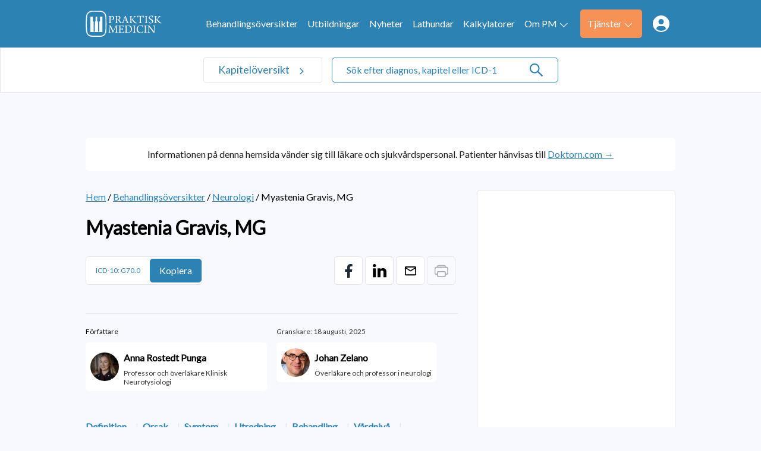

--- FILE ---
content_type: text/html; charset=UTF-8
request_url: https://www.praktiskmedicin.se/sjukdomar/myastenia-gravis-mg/
body_size: 18495
content:
<!doctype html>
<html dir="ltr" lang="sv-SE" prefix="og: https://ogp.me/ns#">
<head>
	<meta charset="UTF-8">
	<link rel="dns-prefetch" href="//fonts.googleapis.com/" />
	<link rel="dns-prefetch" href="//fonts.gstatic.com/" />
	<link rel="dns-prefetch" href="//acdn.adnxs.com/" />
	<link rel="dns-prefetch" href="//ib.adnxs.com/" />
	<link rel="dns-prefetch" href="//cdn.adnxs.com/" />
	<meta name="viewport" content="width=device-width, initial-scale=1, shrink-to-fit=no">
	<!-- favicon -->
	<link rel="apple-touch-icon" sizes="150x150" href="https://www.praktiskmedicin.se/wp-content/themes/praktiskmedicin/build/assets/favicons/apple-touch-icon.png">
	<link rel="icon" type="image/png" sizes="32x32" href="https://www.praktiskmedicin.se/wp-content/themes/praktiskmedicin/build/assets/favicons/favicon-32x32.png">
	<link rel="icon" type="image/png" sizes="16x16" href="https://www.praktiskmedicin.se/wp-content/themes/praktiskmedicin/build/assets/favicons/favicon-16x16.png">
	<link rel="manifest" href="https://www.praktiskmedicin.se/wp-content/themes/praktiskmedicin/build/assets/favicons/site.webmanifest">
	<link rel="mask-icon" href="https://www.praktiskmedicin.se/wp-content/themes/praktiskmedicin/build/assets/favicons/apple-touch-icon.png" color="#2C82B3">
	<link rel="shortcut icon" href="https://www.praktiskmedicin.se/wp-content/themes/praktiskmedicin/build/assets/favicons/favicon.ico">
	<meta name="msapplication-TileColor" content="#2C82B3">
	<meta name="msapplication-config" content="https://www.praktiskmedicin.se/wp-content/themes/praktiskmedicin/build/assets/favicons/browserconfig.xml">
	<meta name="theme-color" content="#2C82B3">
	<title>Myastenia Gravis, MG | Praktisk Medicin</title>

		<!-- All in One SEO Pro 4.7.6 - aioseo.com -->
	<meta name="description" content="Autoimmun neuromuskulär heterogen sjukdom. Myastenia gravis (MG)-patienter delas vanligtvis in i undergrupper baserat på..." />
	<meta name="robots" content="max-image-preview:large" />
	<meta name="author" content="Anna Rostedt Punga"/>
	<link rel="canonical" href="https://www.praktiskmedicin.se/sjukdomar/myastenia-gravis-mg/" />
	<meta name="generator" content="All in One SEO Pro (AIOSEO) 4.7.6" />
		<meta property="og:locale" content="sv_SE" />
		<meta property="og:site_name" content="Praktisk Medicin | Information om sjukdomar och behandlingar" />
		<meta property="og:type" content="article" />
		<meta property="og:title" content="Myastenia Gravis, MG | Praktisk Medicin" />
		<meta property="og:description" content="Autoimmun neuromuskulär heterogen sjukdom. Myastenia gravis (MG)-patienter delas vanligtvis in i undergrupper baserat på..." />
		<meta property="og:url" content="https://www.praktiskmedicin.se/sjukdomar/myastenia-gravis-mg/" />
		<meta property="og:image" content="https://www.praktiskmedicin.se/wp-content/uploads/2022/10/logo-1.svg" />
		<meta property="og:image:secure_url" content="https://www.praktiskmedicin.se/wp-content/uploads/2022/10/logo-1.svg" />
		<meta property="article:published_time" content="2023-02-20T09:47:10+00:00" />
		<meta property="article:modified_time" content="2025-08-18T07:16:43+00:00" />
		<meta name="twitter:card" content="summary_large_image" />
		<meta name="twitter:title" content="Myastenia Gravis, MG | Praktisk Medicin" />
		<meta name="twitter:description" content="Autoimmun neuromuskulär heterogen sjukdom. Myastenia gravis (MG)-patienter delas vanligtvis in i undergrupper baserat på..." />
		<meta name="twitter:image" content="https://www.praktiskmedicin.se/wp-content/uploads/2022/10/logo-1.svg" />
		<script type="application/ld+json" class="aioseo-schema">
			{"@context":"https:\/\/schema.org","@graph":[{"@type":"BreadcrumbList","@id":"https:\/\/www.praktiskmedicin.se\/sjukdomar\/myastenia-gravis-mg\/#breadcrumblist","itemListElement":[{"@type":"ListItem","@id":"https:\/\/www.praktiskmedicin.se\/#listItem","position":1,"name":"Home","item":"https:\/\/www.praktiskmedicin.se\/","nextItem":{"@type":"ListItem","@id":"https:\/\/www.praktiskmedicin.se\/sjukdomar\/myastenia-gravis-mg\/#listItem","name":"Myastenia Gravis, MG"}},{"@type":"ListItem","@id":"https:\/\/www.praktiskmedicin.se\/sjukdomar\/myastenia-gravis-mg\/#listItem","position":2,"name":"Myastenia Gravis, MG","previousItem":{"@type":"ListItem","@id":"https:\/\/www.praktiskmedicin.se\/#listItem","name":"Home"}}]},{"@type":"Organization","@id":"https:\/\/www.praktiskmedicin.se\/#organization","name":"Praktisk Medicin","description":"Information om sjukdomar och behandlingar","url":"https:\/\/www.praktiskmedicin.se\/","logo":{"@type":"ImageObject","url":"https:\/\/www.praktiskmedicin.se\/wp-content\/uploads\/2022\/10\/logo-1.svg","@id":"https:\/\/www.praktiskmedicin.se\/sjukdomar\/myastenia-gravis-mg\/#organizationLogo"},"image":{"@id":"https:\/\/www.praktiskmedicin.se\/sjukdomar\/myastenia-gravis-mg\/#organizationLogo"}},{"@type":"Person","@id":"https:\/\/www.praktiskmedicin.se\/author\/anna-rostedt-punga\/#author","url":"https:\/\/www.praktiskmedicin.se\/author\/anna-rostedt-punga\/","name":"Anna Rostedt Punga"},{"@type":"WebPage","@id":"https:\/\/www.praktiskmedicin.se\/sjukdomar\/myastenia-gravis-mg\/#webpage","url":"https:\/\/www.praktiskmedicin.se\/sjukdomar\/myastenia-gravis-mg\/","name":"Myastenia Gravis, MG | Praktisk Medicin","description":"Autoimmun neuromuskul\u00e4r heterogen sjukdom. Myastenia gravis (MG)-patienter delas vanligtvis in i undergrupper baserat p\u00e5...","inLanguage":"sv-SE","isPartOf":{"@id":"https:\/\/www.praktiskmedicin.se\/#website"},"breadcrumb":{"@id":"https:\/\/www.praktiskmedicin.se\/sjukdomar\/myastenia-gravis-mg\/#breadcrumblist"},"author":{"@id":"https:\/\/www.praktiskmedicin.se\/author\/anna-rostedt-punga\/#author"},"creator":{"@id":"https:\/\/www.praktiskmedicin.se\/author\/anna-rostedt-punga\/#author"},"datePublished":"2023-02-20T10:47:10+01:00","dateModified":"2025-08-18T09:16:43+02:00"},{"@type":"WebSite","@id":"https:\/\/www.praktiskmedicin.se\/#website","url":"https:\/\/www.praktiskmedicin.se\/","name":"Praktisk Medicin","description":"Information om sjukdomar och behandlingar","inLanguage":"sv-SE","publisher":{"@id":"https:\/\/www.praktiskmedicin.se\/#organization"}}]}
		</script>
		<!-- All in One SEO Pro -->

<link rel="alternate" title="oEmbed (JSON)" type="application/json+oembed" href="https://www.praktiskmedicin.se/wp-json/oembed/1.0/embed?url=https%3A%2F%2Fwww.praktiskmedicin.se%2Fsjukdomar%2Fmyastenia-gravis-mg%2F" />
<link rel="alternate" title="oEmbed (XML)" type="text/xml+oembed" href="https://www.praktiskmedicin.se/wp-json/oembed/1.0/embed?url=https%3A%2F%2Fwww.praktiskmedicin.se%2Fsjukdomar%2Fmyastenia-gravis-mg%2F&#038;format=xml" />
<style id='wp-img-auto-sizes-contain-inline-css' type='text/css'>
img:is([sizes=auto i],[sizes^="auto," i]){contain-intrinsic-size:3000px 1500px}
/*# sourceURL=wp-img-auto-sizes-contain-inline-css */
</style>
<link rel='stylesheet' id='cmplz-general-css' href='https://www.praktiskmedicin.se/wp-content/plugins/complianz-gdpr-premium/assets/css/cookieblocker.min.css?ver=1752309376' type='text/css' media='all' />
<link rel='stylesheet' id='praktiskmedicin-css' href='https://www.praktiskmedicin.se/wp-content/themes/praktiskmedicin/build/styles/theme.min.css?ver=8d99159' type='text/css' media='all' />
<link rel='stylesheet' id='font-awesome-css' href='https://www.praktiskmedicin.se/wp-content/themes/praktiskmedicin/build/librarystyles/font-awesome/css/font-awesome.min.css?ver=4.7.0' type='text/css' media='all' />
<link rel="https://api.w.org/" href="https://www.praktiskmedicin.se/wp-json/" /><link rel="EditURI" type="application/rsd+xml" title="RSD" href="https://www.praktiskmedicin.se/xmlrpc.php?rsd" />
<meta name="generator" content="WordPress 6.9" />
<link rel='shortlink' href='https://www.praktiskmedicin.se/?p=26497' />
			<style>.cmplz-hidden {
					display: none !important;
				}</style>		<style type="text/css" id="wp-custom-css">
			body.author .post ul br,
body.author .post h2 + br,
body.author .post h3 + br{
	display: none;
}		</style>
			<script>
		dataLayer = [{"therapyArea": "Neurologi"}];
		function gtag(){dataLayer.push(arguments);}
		gtag('js', new Date());

		gtag('config', 'UA-790664-49', {
			'content_group1': 'Neurologi'
		});
	</script>
	 <!-- Tag manager head -->
	<script>(function(w,d,s,l,i){w[l]=w[l]||[];w[l].push({'gtm.start':
new Date().getTime(),event:'gtm.js'});var f=d.getElementsByTagName(s)[0],
j=d.createElement(s),dl=l!='dataLayer'?'&l='+l:'';j.async=true;j.src=
'https://www.googletagmanager.com/gtm.js?id='+i+dl;f.parentNode.insertBefore(j,f);
})(window,document,'script','dataLayer','GTM-KCGZ3K6');</script>	<!--init script for appnexus stuff -->
	<script type="text/javascript">
		var apntag = apntag || {};
		apntag.anq = apntag.anq || [];
		(function() {
			var d = document, e = d.createElement('script'), p = d.getElementsByTagName('head')[0];
			e.type = 'text/javascript';  e.async = true;
			e.src = '//acdn.adnxs.com/ast/ast.js';
			p.insertBefore(e, p.firstChild);
		})();
	</script>
<style id='global-styles-inline-css' type='text/css'>
:root{--wp--preset--aspect-ratio--square: 1;--wp--preset--aspect-ratio--4-3: 4/3;--wp--preset--aspect-ratio--3-4: 3/4;--wp--preset--aspect-ratio--3-2: 3/2;--wp--preset--aspect-ratio--2-3: 2/3;--wp--preset--aspect-ratio--16-9: 16/9;--wp--preset--aspect-ratio--9-16: 9/16;--wp--preset--color--black: #000000;--wp--preset--color--cyan-bluish-gray: #abb8c3;--wp--preset--color--white: #ffffff;--wp--preset--color--pale-pink: #f78da7;--wp--preset--color--vivid-red: #cf2e2e;--wp--preset--color--luminous-vivid-orange: #ff6900;--wp--preset--color--luminous-vivid-amber: #fcb900;--wp--preset--color--light-green-cyan: #7bdcb5;--wp--preset--color--vivid-green-cyan: #00d084;--wp--preset--color--pale-cyan-blue: #8ed1fc;--wp--preset--color--vivid-cyan-blue: #0693e3;--wp--preset--color--vivid-purple: #9b51e0;--wp--preset--gradient--vivid-cyan-blue-to-vivid-purple: linear-gradient(135deg,rgb(6,147,227) 0%,rgb(155,81,224) 100%);--wp--preset--gradient--light-green-cyan-to-vivid-green-cyan: linear-gradient(135deg,rgb(122,220,180) 0%,rgb(0,208,130) 100%);--wp--preset--gradient--luminous-vivid-amber-to-luminous-vivid-orange: linear-gradient(135deg,rgb(252,185,0) 0%,rgb(255,105,0) 100%);--wp--preset--gradient--luminous-vivid-orange-to-vivid-red: linear-gradient(135deg,rgb(255,105,0) 0%,rgb(207,46,46) 100%);--wp--preset--gradient--very-light-gray-to-cyan-bluish-gray: linear-gradient(135deg,rgb(238,238,238) 0%,rgb(169,184,195) 100%);--wp--preset--gradient--cool-to-warm-spectrum: linear-gradient(135deg,rgb(74,234,220) 0%,rgb(151,120,209) 20%,rgb(207,42,186) 40%,rgb(238,44,130) 60%,rgb(251,105,98) 80%,rgb(254,248,76) 100%);--wp--preset--gradient--blush-light-purple: linear-gradient(135deg,rgb(255,206,236) 0%,rgb(152,150,240) 100%);--wp--preset--gradient--blush-bordeaux: linear-gradient(135deg,rgb(254,205,165) 0%,rgb(254,45,45) 50%,rgb(107,0,62) 100%);--wp--preset--gradient--luminous-dusk: linear-gradient(135deg,rgb(255,203,112) 0%,rgb(199,81,192) 50%,rgb(65,88,208) 100%);--wp--preset--gradient--pale-ocean: linear-gradient(135deg,rgb(255,245,203) 0%,rgb(182,227,212) 50%,rgb(51,167,181) 100%);--wp--preset--gradient--electric-grass: linear-gradient(135deg,rgb(202,248,128) 0%,rgb(113,206,126) 100%);--wp--preset--gradient--midnight: linear-gradient(135deg,rgb(2,3,129) 0%,rgb(40,116,252) 100%);--wp--preset--font-size--small: 13px;--wp--preset--font-size--medium: 20px;--wp--preset--font-size--large: 36px;--wp--preset--font-size--x-large: 42px;--wp--preset--spacing--20: 0.44rem;--wp--preset--spacing--30: 0.67rem;--wp--preset--spacing--40: 1rem;--wp--preset--spacing--50: 1.5rem;--wp--preset--spacing--60: 2.25rem;--wp--preset--spacing--70: 3.38rem;--wp--preset--spacing--80: 5.06rem;--wp--preset--shadow--natural: 6px 6px 9px rgba(0, 0, 0, 0.2);--wp--preset--shadow--deep: 12px 12px 50px rgba(0, 0, 0, 0.4);--wp--preset--shadow--sharp: 6px 6px 0px rgba(0, 0, 0, 0.2);--wp--preset--shadow--outlined: 6px 6px 0px -3px rgb(255, 255, 255), 6px 6px rgb(0, 0, 0);--wp--preset--shadow--crisp: 6px 6px 0px rgb(0, 0, 0);}:where(.is-layout-flex){gap: 0.5em;}:where(.is-layout-grid){gap: 0.5em;}body .is-layout-flex{display: flex;}.is-layout-flex{flex-wrap: wrap;align-items: center;}.is-layout-flex > :is(*, div){margin: 0;}body .is-layout-grid{display: grid;}.is-layout-grid > :is(*, div){margin: 0;}:where(.wp-block-columns.is-layout-flex){gap: 2em;}:where(.wp-block-columns.is-layout-grid){gap: 2em;}:where(.wp-block-post-template.is-layout-flex){gap: 1.25em;}:where(.wp-block-post-template.is-layout-grid){gap: 1.25em;}.has-black-color{color: var(--wp--preset--color--black) !important;}.has-cyan-bluish-gray-color{color: var(--wp--preset--color--cyan-bluish-gray) !important;}.has-white-color{color: var(--wp--preset--color--white) !important;}.has-pale-pink-color{color: var(--wp--preset--color--pale-pink) !important;}.has-vivid-red-color{color: var(--wp--preset--color--vivid-red) !important;}.has-luminous-vivid-orange-color{color: var(--wp--preset--color--luminous-vivid-orange) !important;}.has-luminous-vivid-amber-color{color: var(--wp--preset--color--luminous-vivid-amber) !important;}.has-light-green-cyan-color{color: var(--wp--preset--color--light-green-cyan) !important;}.has-vivid-green-cyan-color{color: var(--wp--preset--color--vivid-green-cyan) !important;}.has-pale-cyan-blue-color{color: var(--wp--preset--color--pale-cyan-blue) !important;}.has-vivid-cyan-blue-color{color: var(--wp--preset--color--vivid-cyan-blue) !important;}.has-vivid-purple-color{color: var(--wp--preset--color--vivid-purple) !important;}.has-black-background-color{background-color: var(--wp--preset--color--black) !important;}.has-cyan-bluish-gray-background-color{background-color: var(--wp--preset--color--cyan-bluish-gray) !important;}.has-white-background-color{background-color: var(--wp--preset--color--white) !important;}.has-pale-pink-background-color{background-color: var(--wp--preset--color--pale-pink) !important;}.has-vivid-red-background-color{background-color: var(--wp--preset--color--vivid-red) !important;}.has-luminous-vivid-orange-background-color{background-color: var(--wp--preset--color--luminous-vivid-orange) !important;}.has-luminous-vivid-amber-background-color{background-color: var(--wp--preset--color--luminous-vivid-amber) !important;}.has-light-green-cyan-background-color{background-color: var(--wp--preset--color--light-green-cyan) !important;}.has-vivid-green-cyan-background-color{background-color: var(--wp--preset--color--vivid-green-cyan) !important;}.has-pale-cyan-blue-background-color{background-color: var(--wp--preset--color--pale-cyan-blue) !important;}.has-vivid-cyan-blue-background-color{background-color: var(--wp--preset--color--vivid-cyan-blue) !important;}.has-vivid-purple-background-color{background-color: var(--wp--preset--color--vivid-purple) !important;}.has-black-border-color{border-color: var(--wp--preset--color--black) !important;}.has-cyan-bluish-gray-border-color{border-color: var(--wp--preset--color--cyan-bluish-gray) !important;}.has-white-border-color{border-color: var(--wp--preset--color--white) !important;}.has-pale-pink-border-color{border-color: var(--wp--preset--color--pale-pink) !important;}.has-vivid-red-border-color{border-color: var(--wp--preset--color--vivid-red) !important;}.has-luminous-vivid-orange-border-color{border-color: var(--wp--preset--color--luminous-vivid-orange) !important;}.has-luminous-vivid-amber-border-color{border-color: var(--wp--preset--color--luminous-vivid-amber) !important;}.has-light-green-cyan-border-color{border-color: var(--wp--preset--color--light-green-cyan) !important;}.has-vivid-green-cyan-border-color{border-color: var(--wp--preset--color--vivid-green-cyan) !important;}.has-pale-cyan-blue-border-color{border-color: var(--wp--preset--color--pale-cyan-blue) !important;}.has-vivid-cyan-blue-border-color{border-color: var(--wp--preset--color--vivid-cyan-blue) !important;}.has-vivid-purple-border-color{border-color: var(--wp--preset--color--vivid-purple) !important;}.has-vivid-cyan-blue-to-vivid-purple-gradient-background{background: var(--wp--preset--gradient--vivid-cyan-blue-to-vivid-purple) !important;}.has-light-green-cyan-to-vivid-green-cyan-gradient-background{background: var(--wp--preset--gradient--light-green-cyan-to-vivid-green-cyan) !important;}.has-luminous-vivid-amber-to-luminous-vivid-orange-gradient-background{background: var(--wp--preset--gradient--luminous-vivid-amber-to-luminous-vivid-orange) !important;}.has-luminous-vivid-orange-to-vivid-red-gradient-background{background: var(--wp--preset--gradient--luminous-vivid-orange-to-vivid-red) !important;}.has-very-light-gray-to-cyan-bluish-gray-gradient-background{background: var(--wp--preset--gradient--very-light-gray-to-cyan-bluish-gray) !important;}.has-cool-to-warm-spectrum-gradient-background{background: var(--wp--preset--gradient--cool-to-warm-spectrum) !important;}.has-blush-light-purple-gradient-background{background: var(--wp--preset--gradient--blush-light-purple) !important;}.has-blush-bordeaux-gradient-background{background: var(--wp--preset--gradient--blush-bordeaux) !important;}.has-luminous-dusk-gradient-background{background: var(--wp--preset--gradient--luminous-dusk) !important;}.has-pale-ocean-gradient-background{background: var(--wp--preset--gradient--pale-ocean) !important;}.has-electric-grass-gradient-background{background: var(--wp--preset--gradient--electric-grass) !important;}.has-midnight-gradient-background{background: var(--wp--preset--gradient--midnight) !important;}.has-small-font-size{font-size: var(--wp--preset--font-size--small) !important;}.has-medium-font-size{font-size: var(--wp--preset--font-size--medium) !important;}.has-large-font-size{font-size: var(--wp--preset--font-size--large) !important;}.has-x-large-font-size{font-size: var(--wp--preset--font-size--x-large) !important;}
/*# sourceURL=global-styles-inline-css */
</style>
</head>
<body data-cmplz=1 id="top" class="wp-singular sjukdomar-template-default single single-sjukdomar postid-26497 wp-theme-praktiskmedicin bg-white-sky" itemscope itemtype="https://schema.org/MedicalWebPage">

<!-- Tag manager body -->
<noscript><iframe src="https://www.googletagmanager.com/ns.html?id=GTM-KCGZ3K6" height="0" width="0" style="display:none;visibility:hidden"></iframe></noscript>
<!-- Navigation -->
<nav class="components-global-navigation nav-container flex flex-wrap w-full">
	<div class="bg-primary h-5 w-full menu-container z-100">
		<div class="menu-wrapper container max-w-screen-lg">
			<a class="flex min-w-8 lg:w-8 xl:w-10 max-w-10 no-underline" href="https://www.praktiskmedicin.se">
				<img alt="Praktisk Medicin - Add Health Media" src="https://www.praktiskmedicin.se/wp-content/uploads/2022/10/logo-1.svg">
			</a>
			<div class="flex lg:hidden">
				<div class="icon hamburger">
					<span></span>
					<span></span>
					<span></span>
				</div>
			</div><ul id="menu-meny" class="primary-menu"><li id="menu-item-24740" class="menu-hide menu-item menu-item-type-post_type menu-item-object-page menu-item-home menu-item-24740"><a href="https://www.praktiskmedicin.se/">Hem</a></li>
<li id="menu-item-26954" class="menu-item menu-item-type-custom menu-item-object-custom menu-item-26954"><a href="/sjukdomar">Behandlingsöversikter</a></li>
<li id="menu-item-26955" class="menu-hide menu-mobile-sub menu-item menu-item-type-custom menu-item-object-custom menu-item-26955"><a href="#">Kapitel</a></li>
<li id="menu-item-24750" class="menu-item menu-item-type-custom menu-item-object-custom menu-item-24750"><a href="/utbildningar">Utbildningar</a></li>
<li id="menu-item-25158" class="menu-item menu-item-type-post_type menu-item-object-page current_page_parent menu-item-25158"><a href="https://www.praktiskmedicin.se/medicinska-nyheter/">Nyheter</a></li>
<li id="menu-item-25092" class="menu-item menu-item-type-custom menu-item-object-custom menu-item-25092"><a href="/lathundar">Lathundar</a></li>
<li id="menu-item-25083" class="menu-item menu-item-type-custom menu-item-object-custom menu-item-25083"><a href="/kalkylatorer">Kalkylatorer</a></li>
<li id="menu-item-24744" class="menu-dropdown menu-item menu-item-type-post_type menu-item-object-page menu-item-has-children menu-item-24744"><a href="https://www.praktiskmedicin.se/om-praktisk-medicin/">Om PM<img src="https://www.praktiskmedicin.se/wp-content/themes/praktiskmedicin/build/assets/images/arrow-white.svg" width="100%" height="auto" alt="arrow down" class="js-arrow"/></a>
<ul class="sub-menu">
	<li id="menu-item-25084" class="menu-item menu-item-type-custom menu-item-object-custom menu-item-25084"><a href="/om-praktisk-medicin/#juridisk-information">Juridisk information</a></li>
	<li id="menu-item-25085" class="menu-item menu-item-type-custom menu-item-object-custom menu-item-25085"><a href="/om-praktisk-medicin/#webbsidans-innehall">Webbplatsens innehåll</a></li>
	<li id="menu-item-25086" class="menu-item menu-item-type-custom menu-item-object-custom menu-item-25086"><a href="/om-praktisk-medicin/#integritet">Integritet</a></li>
	<li id="menu-item-25087" class="menu-item menu-item-type-custom menu-item-object-custom menu-item-25087"><a href="/om-praktisk-medicin/#annonsering-finansiering">Annonsering/finansiering</a></li>
	<li id="menu-item-25088" class="menu-item menu-item-type-custom menu-item-object-custom menu-item-25088"><a href="/om-praktisk-medicin/#granskare-bearbetning">Granskare och bearbetning av materialet till Praktisk Medicin</a></li>
	<li id="menu-item-24745" class="menu-item menu-item-type-post_type menu-item-object-page menu-item-24745"><a href="https://www.praktiskmedicin.se/redaktionen/">Redaktionen</a></li>
	<li id="menu-item-24742" class="sub-btn menu-item menu-item-type-post_type menu-item-object-page menu-item-24742"><a href="https://www.praktiskmedicin.se/kontakta-oss/">Kontakta oss</a></li>
</ul>
</li>
<li id="menu-item-25089" class="menu-btn menu-item menu-item-type-custom menu-item-object-custom menu-item-has-children menu-item-25089"><a href="#">Tjänster<img src="https://www.praktiskmedicin.se/wp-content/themes/praktiskmedicin/build/assets/images/arrow-white.svg" width="100%" height="auto" alt="arrow down" class="js-arrow"/></a>
<ul class="sub-menu">
	<li id="menu-item-24741" class="menu-item menu-item-type-post_type menu-item-object-page menu-item-24741"><a href="https://www.praktiskmedicin.se/icd-10-koder/">ICD-10 koder</a></li>
	<li id="menu-item-25091" class="menu-item menu-item-type-custom menu-item-object-custom menu-item-25091"><a href="/kalkylatorer">Kalkylatorer</a></li>
	<li id="menu-item-25771" class="menu-item menu-item-type-custom menu-item-object-custom menu-item-25771"><a href="/lathundar">Lathundar</a></li>
	<li id="menu-item-27976" class="menu-item menu-item-type-custom menu-item-object-custom menu-item-27976"><a href="/blanketter">Blanketter</a></li>
	<li id="menu-item-25082" class="menu-item menu-item-type-post_type menu-item-object-page menu-item-25082"><a href="https://www.praktiskmedicin.se/webshop/">Beställ bok</a></li>
</ul>
</li>
<li id="menu-item-25093" class="menu-link js-show-login menu-item menu-item-type-custom menu-item-object-custom menu-item-25093"><a href="#">Medlemssidor<img src="https://www.praktiskmedicin.se/wp-content/themes/praktiskmedicin/build/assets/images/members-icon.svg" width="100%" height="auto" alt="member login" /></a></li>
<li id="menu-item-25094" class="member-link menu-dropdown menu-item menu-item-type-custom menu-item-object-custom menu-item-has-children hidden menu-item-25094"><a href="#"> <img src="https://www.praktiskmedicin.se/wp-content/themes/praktiskmedicin/build/assets/images/arrow-white.svg" width="100%" height="auto" alt="arrow down" class="js-arrow"/></a>
<ul class="sub-menu">
	<li id="menu-item-25095" class="member-sublink menu-item menu-item-type-custom menu-item-object-custom hidden menu-item-25095"><a href="/exklusivt-for-medlemmar#profil">Profil</a></li>
	<li id="menu-item-25096" class="member-sublink menu-item menu-item-type-custom menu-item-object-custom hidden menu-item-25096"><a href="/exklusivt-for-medlemmar#meddelanden">Meddelanden</a></li>
	<li id="menu-item-25097" class="js-logout log-out member-sublink menu-item menu-item-type-custom menu-item-object-custom hidden menu-item-25097"><a href="/wp-json/pm/logout">Logga ut</a></li>
</ul>
</li>
</ul>		</div>
	</div>
</nav>
<div class="sub-container relative w-full transition-all duration-300 ease-in-out border-0 lg:border lg:border-b lg:border-gray lg:border-r-0">
	<div class="container relative max-w-screen-lg xxl:px-5 mx-auto">
		<a href="#" class="chapters-link text-1.1">
			Kapitelöversikt		</a><div class="search-form pl-0 lg:w-2/5 lg:pl-1">
	<form id="main-search" role="search" method="get" action="/" class="relative border border-gray lg:border-primary">
		<input class="js-search-all" id="search-all" name="s" type="search" placeholder="Sök efter diagnos, kapitel eller ICD-10 här ..." value="">
		<svg xmlns="http://www.w3.org/2000/svg" fill="none" viewBox="0 0 24 24" class="load-effect animate-spin">
			<circle class="opacity-25" cx="12" cy="12" r="10" stroke="currentColor" stroke-width="4"></circle>
			<path class="opacity-75" fill="currentColor" d="M4 12a8 8 0 018-8V0C5.373 0 0 5.373 0 12h4zm2 5.291A7.962 7.962 0 014 12H0c0 3.042 1.135 5.824 3 7.938l3-2.647z"></path>
		</svg>
		<img class="search-icon z-10" src="https://www.praktiskmedicin.se/wp-content/themes/praktiskmedicin/build/assets/images/search-icon.svg" with="auto" height="20" alt="Sök">
	</form>		<div class="js-search-panel">
			<div class="js-search-panel-container">
				<h4>Inget hittades</h4>
			</div>
		</div></div>
	</div>
	<div class="chapters-dropdown">
		<div class="container max-w-screen-lg px-5 xxl:px-10 flex-wrapper"><div class="item" data-index="1"><h3>A</h3><a href="/kapitel/akutsjukvard">Akutsjukvård</a></div><div class="item" data-index="2"><h3>B</h3><a href="/kapitel/beroendetillstand">Beroendetillstånd</a></div><div class="item" data-index="3"><h3>D</h3><a href="/kapitel/dermatologi">Dermatologi</a></div><div class="item" data-index="4"><h3>E</h3><a href="/kapitel/endokrinologi">Endokrinologi</a></div><div class="item" data-index="5"><h3>G</h3><a href="/kapitel/gastroenterologi-och-hepatologi">Gastroenterologi och hepatologi</a><a href="/kapitel/geriatrik">Geriatrik</a><a href="/kapitel/gynekologi-obstetrik">Gynekologi och obstetrik</a></div><div class="item" data-index="6"><h3>H</h3><a href="/kapitel/hematologi-koagulation">Hematologi och koagulation</a></div><div class="break"></div><div class="item" data-index="7"><h3>I</h3><a href="/kapitel/idrottsmedicin">Idrottsmedicin</a><a href="/kapitel/infektion">Infektion</a></div><div class="item" data-index="8"><h3>K</h3><a href="/kapitel/kardiologi">Kardiologi</a><a href="/kapitel/kirurgi">Kirurgi</a></div><div class="item" data-index="9"><h3>L</h3><a href="/kapitel/lungmedicin-allergologi">Lungmedicin och allergologi</a></div><div class="item" data-index="10"><h3>M</h3><a href="/kapitel/medicinskjuridik">Medicinsk juridik</a></div><div class="item" data-index="11"><h3>N</h3><a href="/kapitel/nefrologi">Nefrologi</a><a href="/kapitel/neurologi">Neurologi</a></div><div class="item" data-index="12"><h3>O</h3><a href="/kapitel/oftalmologi">Oftalmologi</a><a href="/kapitel/onkologi">Onkologi</a><a href="/kapitel/ortopedi">Ortopedi</a></div><div class="break"></div><div class="item" data-index="13"><h3>P</h3><a href="/kapitel/pediatrik">Pediatrik</a><a href="/kapitel/psykiatri">Psykiatri</a></div><div class="item" data-index="14"><h3>R</h3><a href="/kapitel/reumatologi">Reumatologi</a></div><div class="item" data-index="15"><h3>S</h3><a href="/kapitel/smarta">Smärta</a></div><div class="item" data-index="16"><h3>U</h3><a href="/kapitel/urologi">Urologi</a></div><div class="item" data-index="17"><h3>V</h3><a href="/kapitel/venerologi">Venerologi</a></div><div class="item" data-index="18"><h3>Ö</h3><a href="/kapitel/onh">ÖNH</a></div><div class="break"></div></div>
	</div>
</div>

<main class="min-h-full bg-white-sky mt-0 lg:mt-10">
	
<div class="components-advertisements-banner-fullwidth js-ad-tag-wrapper full-banner border-container " style="visibility:hidden;">
	<div class="mx-auto w-full">
		<span class="text-0.75 font-sans font-light mb-0.25 block">Annons:</span>
		<div class="js-ad-tag flex align-center justify-center"
			id="PM_top_980x120px"								></div>
	</div>
</div>
	<div class="container max-w-screen-lg xxl:px-5">
<div class="top-alert">
	<span>Informationen på denna hemsida vänder sig till läkare och sjukvårdspersonal. Patienter hänvisas till <a class="text-1" href="https://www.doktorn.com/" title="Doktorn.com">Doktorn.com →</a></span>
	<link itemprop="medicalAudience" href="http://schema.org/Clinician" />
</div>
<div class="contentwrapper">
	<div class="content-section"><div class="w-full my-1"><span><a class="text-1" href="https://www.praktiskmedicin.se" title="Hem">Hem</a></span><span> / </span><span><a class="text-1" href="https://www.praktiskmedicin.se/sjukdomar/" title="Behandlingsöversikter">Behandlingsöversikter</a></span><span> / </span><span><a class="text-1" href="https://www.praktiskmedicin.se/kapitel/neurologi" title="Neurologi">Neurologi</a></span><span> / </span><span class="text-1">Myastenia Gravis, MG</span></div><div
	class="components-advertisements-banner-mobile js-ad-tag-wrapper rs_skip block w-full lg:hidden ">
	<div class="w-full max-w-20 mx-auto">
		<span class="text-french-gray text-0.75 font-sans font-light mb-0.25 block">
			Annons:		</span>
		<div class="js-ad-tag"
									data-ad-inv-code-base="PM_mobile_320x320px"		>
		</div>
	</div>
</div>
		<article class="disease-article" itemscope itemprop="mainEntity" itemtype="https://schema.org/MedicalCondition">
			<header>
				<h1 itemprop="name">Myastenia Gravis, MG</h1>
				<div class="article-button-row">
					<div class="components-templates-disease-icd-button">
	<button type="button" itemprop="code" itemscope itemtype="https://schema.org/MedicalCode" data-copy="G70.0"
		class="tag-btn mr-0 md:mr-2 " onclick="copyToClipboard(this)">
		<meta itemprop="code" content="G70.0"/>
		<meta itemprop="codingSystem" content="ICD-10"/>
		<span class="text-left text-to-copy self-center">ICD-10: G70.0</span>
		<span class="copy-text active transition_all_500 self-center">Kopiera</span>
		<span class="copied-text transition_all_500 self-center">Kopierad</span>
	</button>
</div>

<div class="components-global-social-share clearfix">
	<div class="block w-full float-left md:inline md:w-auto md:float-right">
		<ul class="list-none flex justify-start md:justify-end ">
			<li>
				<a class="social-share social-list bg-white" data-event-action="Facebook" href="https://www.facebook.com/sharer/sharer.php?u=https://www.praktiskmedicin.se/sjukdomar/myastenia-gravis-mg/" target="_blank;">
					<span data-event-action="Facebook">
						<img src="https://www.praktiskmedicin.se/wp-content/themes/praktiskmedicin/build/assets/images/facebook.svg" alt="facebook" width="20" height="20">
					</span>
				</a>
			</li>
			<li>
				<a class="social-share social-list bg-white" data-event-action="Linkedin" href="https://www.linkedin.com/shareArticle?mini=true&url=https://www.praktiskmedicin.se/sjukdomar/myastenia-gravis-mg/" target="_blank;">
					<span data-event-action="Linkedin">
						<img src="https://www.praktiskmedicin.se/wp-content/themes/praktiskmedicin/build/assets/images/linkedin.svg" alt="linkedin" width="20" height="20">
					</span>
				</a>
			</li>
			<li>
				<a class="social-list bg-white" data-event-action="Mail" href="/cdn-cgi/l/email-protection#[base64]" target="_blank;">
					<span data-event-action="Mail">
						<img src="https://www.praktiskmedicin.se/wp-content/themes/praktiskmedicin/build/assets/images/mail.svg" alt="mail" width="20" height="20">
					</span>
				</a>
			</li>
			<li>
				<button class="social-list  bg-white-20 js-show-login ">
					<span>
						<img src="https://www.praktiskmedicin.se/wp-content/themes/praktiskmedicin/build/assets/images/print.svg" alt="print" width="20" height="20">
					</span>
				</button>
			</li>
		</ul>
	</div>
</div>

				</div>
				<hr class="hr-gray" /><div class="block-full clearfix">
	<div class="block-half half-1 ">
		<meta itemprop="datePublished" content="2023-02-20T10:47:10+01:00" />
		<span class="text-0.75">
			Författare		</span><a class="flex w-full user-box " rel="author" href="https://www.praktiskmedicin.se/author/anna-rostedt-punga/" title="">		<div class="flex-none w-3 h-auto self-center">
			<img class="rounded-50 lazyload" data-src="https://www.praktiskmedicin.se/wp-content/uploads/2023/02/AnnaRostedtPunga_1-150x150.jpg" alt="Anna Rostedt Punga">
		</div>	<div class="flex-1 h-full pl-0.5 ">
		<div class="font-bold text-1 text-black leading-1.25 my-0.5">Anna Rostedt Punga</div>
		<div class="text-0.75 text-light-gray leading-1.25">
			Professor och överläkare Klinisk Neurofysiologi		</div>
	</div>
</a>
	</div>	<div class="block-half half-2">
		<time id="reviewed" itemprop="lastReviewed" datetime="2025-08-18T00:00:00+00:00">
			Granskare: 18 augusti, 2025		</time>
		<meta itemProp="dateModified" content="2025-08-18T09:16:43+02:00" /><a class="flex w-full user-box " itemprop="reviewedBy" href="https://www.praktiskmedicin.se/author/johan-zelano/" title="">		<div class="flex-none w-3 h-auto self-center">
			<img class="rounded-50 lazyload" data-src="https://www.praktiskmedicin.se/wp-content/uploads/2023/07/JohanZelano-150x150.png" alt="Johan Zelano">
		</div>	<div class="flex-1 h-full pl-0.5 ">
		<div class="font-bold text-1 text-black leading-1.25 my-0.5">Johan Zelano</div>
		<div class="text-0.75 text-light-gray leading-1.25">
			Överläkare och professor i neurologi		</div>
	</div>
</a>
	</div></div>
			</header>				<nav class="secondary-menu js-secondary-menu transition-all duration-300 ease-in-out print-hide">
					<div>							<a href="#-" data-id="definition" class="text-primary font-bold mr-0.75 js-secondary-btn">Definition</a>								<span class="text-gray font-normal mr-0.25">|</span>							<a href="#-" data-id="orsak" class="text-primary font-bold mr-0.75 js-secondary-btn">Orsak</a>								<span class="text-gray font-normal mr-0.25">|</span>							<a href="#-" data-id="symtom" class="text-primary font-bold mr-0.75 js-secondary-btn">Symtom</a>								<span class="text-gray font-normal mr-0.25">|</span>							<a href="#-" data-id="utredning" class="text-primary font-bold mr-0.75 js-secondary-btn">Utredning</a>								<span class="text-gray font-normal mr-0.25">|</span>							<a href="#-" data-id="behandling" class="text-primary font-bold mr-0.75 js-secondary-btn">Behandling</a>								<span class="text-gray font-normal mr-0.25">|</span>							<a href="#-" data-id="v%C3%A5rdniv%C3%A5" class="text-primary font-bold mr-0.75 js-secondary-btn">Vårdnivå</a>								<span class="text-gray font-normal mr-0.25">|</span>							<a href="#-" data-id="f%C3%B6rdjupning" class="text-primary font-bold mr-0.75 js-secondary-btn">Fördjupning</a>					</div>
				</nav>
			<section class="bg-white pt-2 px-1 md:px-2 border border-gray rounded-5" itemprop="description"><h2>Definition</h2>
<p>Autoimmun neuromuskulär heterogen sjukdom. Myastenia gravis (MG)-patienter delas vanligtvis in i undergrupper baserat på 1) insjuknandeålder, 2) förekomst av cancer i tymus (tymom), 3) antikroppar och 4) klinisk fenotyp.</p>
<h2>Orsak</h2>
<p>Etiologin är okänd men antikroppar blockerar muskelreceptorer &#8211; acetylkolinreceptorn (AChR) hos ca 85% och muskelspecifikt tyrosinkinas (MuSK) hos ca 8%. Ca 10 procent av MG är tymom-associerad och denna tumör är vanligtvis godartad.</p>
<h2>Symtom</h2>
<p>Pga störd nerv-muskelsignalering är huvudsymtomet onormal uttröttbarhet av skelettmusklerna. Drabbar framför allt de muskler som styr ögonrörelser, överarmar, nacke, lår och höfter samt ansikte och svalg. Muskelsvagheten är värst efter fysisk aktivitet eller på eftermiddag och kväll jämfört med morgonen. Vanliga symtom är dubbelseende, hängande ögonlock, svårt att svälja dryck eller tugga kött eller hårt bröd, sluddrigt tal, svårighet att gå i trappor eller att hålla armarna ovanför huvudet. I allvarliga fall kan andningsmusklerna påverkas, vilket leder till andfåddhet.</p>
<p>Av de patienter som startar med ögonsymtom i form av dubbelseende eller hängande ögonlock, så kallad ”okulär MG”, utvecklar upp till hälften symtom även i andra muskler i kroppen (”generaliserad MG”). Barn som får MG med ögonsymtom utvecklar inte lika ofta symtom från andra muskler.</p>
<p>Viktigt att nämna är dock att MG-patienter kan ha olika kliniska symtom, som också kan förändras över tid. De kan även presentera mer ovanliga symtom, såsom fokal svaghet kring svalg och nacke.</p>
<h2>Utredning</h2>
<p>I tillägg till den kliniska bilden av MG ovan inkluderar den diagnostiska proceduren antikroppsanalys, neurofysiologiska mätmetoder och röntgen av tymus för att upptäcka tymom.</p>
<p>Antikroppar mot AChR och MuSK analyseras i serumprov där radioimmunologisk analys (RIA) är den känsligaste och mest använda metoden för att mäta dessa antikroppar. Neurofysiologiska tester används för att påvisa störd signalering mellan nerv och muskel, vilket är det fenomen som leder till ökad muskeluttröttbarhet. Neurografi och EMG görs ofta först för att utesluta annan neuromuskulär sjukdom, såsom neuropati och myopati. Repetitiv nervstimulering (RNS), där en motorisk nerv stimuleras med 3 Hz är förstahandsmetoden. Vid MG går muskelsvaret successivt ner vid stimulering och de vanligaste musklerna som undersöks är arm/skuldermuskler (deltoideus, trapezius) och ansiktsmuskler (nasalis och frontalis).</p>
<h2>Behandling</h2>
<p>Målet med behandling vid MG är att uppnå remission, det vill säga att symtomen går i regress, så långt det är möjligt, minska symtom som begränsar patienterna i sina dagliga aktiviteter samt att undvika så kallas myasten kris, med andningssvårigheter. MG-behandling kan delas in i symtomatisk och immunhämmande behandling. På senare tid har även vikten av fysisk aktivitet framkommit som möjlig tilläggsbehandling hos MG-patienter som är välbehandlade medicinskt.</p>
<p>Vissa läkemedel som används vid andra tillstånd är kontraindicerade för personer med MG, då de kan försämra de muskulära symtomen (tex botulinumtoxin och neuromuskulär blockad vid narkos). För många andra läkemedel är kontraindikationen relativ och gäller främst fall med svår sjukdom, man kan diskutera med neuromuskulärt team.</p>
<h3>Symtomatisk behandling</h3>
<p>Pyridostigmin (Mestinon®) är ofta den medicin som sätts in vid MG-diagnosen och kan hos patienter med lindriga symtom eller enbart ögonsymtom vara tillräcklig. En annan symtomatisk medicin som ofta används vid MG med bulbära symtom är beta-2-receptoragonister, framför allt salbutamol (Ventolin®). Fysisk aktivitet kan hjälpa till att minska muskelförtvining som uppstår av inaktivitet och eventuellt förbättra muskeltrötthet över tid. Konditionsträning av måttlig till hög intensitet samt progressiv styrketräning är säker och av nytta för de flesta MG-patienter med välbehandlad och mild MG, då muskelstyrka och -funktion har visat sig förbättras.</p>
<h3>Immunhämmande behandling</h3>
<p>Mer akut immunhämmande behandling består av immunoglobuliner och plasmaferes. Kan användas intravenöst framför allt vid akut försämring av MG eller vid myasthen kris eftersom man oftast ser en snabb förbättring. Effekten av dessa båda behandlingar är jämförbar.</p>
<p>Kronisk immunoglobulinbehandling används i vissa fall där det är svårt att få symtomkontroll och kan ges antingen subkutant eller intravenöst. Immunhämmande medicinering behöver ofta insättas som behandling vid MG. Kortikosteroider är den vanligaste medicinen att påbörja behandlingen med, oftast i dosen 20– 60 mg för att sedan trappa ner till lägsta möjliga dos. Utöver kortikosteroider är azathioprin den vanligaste ”kortisonsparande” medicinen. Användandet av mycophenolate mofetil, cyclosporin (Sandimmun®) och tacrolimus som kortisonsparande läkemedel stödjs framför allt hos patienter med AChR-antikroppar.</p>
<p>Tymektomi hjälper vid AChR-antikroppar och görs vid misstanke om tymom, samt vid generaliserad MG hos patienter med relativt tidig debut.</p>
<h3>Nyare immunhämmande läkemedel</h3>
<p>Studier har visat goda resultat för behandling med rituximab, varför det skulle kunna övervägas tidigt efter sjukdomsdebut för att minska risken för försämring och/eller behov av ytterligare behandlingar. En rad andra biologiska läkemedel/antikroppar (tex komplementhämmare) är också godkända för behandling av myasteni.</p>
<h2>Vårdnivå</h2>
<p>Specialistvård.</p>
<h2>Fördjupning</h2>
<p>Neurologi i Sverige nr 1 2023: <a href="https://www.neurologiisverige.se/wp-content/uploads/2023/02/Neurologi-i-Sverige-1-2023-Myasthenia-gravis.pdf" target="_blank" rel="noopener">Nyheter avseende diagnostik och behandling vid MG</a></p>
<p><strong>Patientinformation:</strong> <a href="https://www.doktorn.com/sjukdomar/myastenia-gravis-mg-symtom-behandling-och-prognos/" target="_blank" rel="noopener">Doktorn.com</a><a class="social-list bg-white-20 print_btn js-print_btn js-show-login" href="https://www.doktorn.com/sjukdomar/myastenia-gravis-mg-symtom-behandling-och-prognos/?printview=true"><img decoding="async" src="https://www.praktiskmedicin.se/wp-content/themes/praktiskmedicin/build/assets/images/print.svg" alt="print" width="20" height="20" /></a></p>
<h3>Aktuella mediciner</h3>
<p>pyridostigmin (Mestinon®)</p>
<p>salbutamol (Ventolin®)</p>
<p>mycophenolate mofetil</p>
<p>cyclosporin (Sandimmun®)</p>
<p>tacrolimus</p>
<p>prednisolone</p>
<p>rituximab</p>
<div
	class="components-advertisements-banner-content js-ad-tag-wrapper rs_skip hidden sm:block"
	style="visibility: hidden;">
	<div class="mb-2">
		<span class="text-french-gray text-0.75 font-sans font-light mb-0.25 block">
			Annons:		</span>
		<div class="js-ad-tag"
									data-ad-inv-code-base="PM_content_530x150px"		></div>
	</div>
</div>
			</section><div style="display:none" id="midcontentads" class="js-mid-content-ads">
	<div
	class="components-advertisements-banner-content js-ad-tag-wrapper rs_skip hidden sm:block"
	style="visibility: hidden;">
	<div class="mb-2">
		<span class="text-french-gray text-0.75 font-sans font-light mb-0.25 block">
			Annons:		</span>
		<div class="js-ad-tag"
									data-ad-inv-code-base="PM_content_530x150px"		></div>
	</div>
</div>
<div
	class="components-advertisements-banner-mobile js-ad-tag-wrapper rs_skip block w-full sm:hidden ">
	<div class="w-full max-w-20 mx-auto">
		<span class="text-french-gray text-0.75 font-sans font-light mb-0.25 block">
			Annons:		</span>
		<div class="js-ad-tag"
									data-ad-inv-code-base="PM_mobile_320x320px"		>
		</div>
	</div>
</div>
</div>
</article><div
	class="components-advertisements-banner-mobile js-ad-tag-wrapper rs_skip block w-full lg:hidden ">
	<div class="w-full max-w-20 mx-auto">
		<span class="text-french-gray text-0.75 font-sans font-light mb-0.25 block">
			Annons:		</span>
		<div class="js-ad-tag"
									data-ad-inv-code-base="PM_mobile_320x320px"		>
		</div>
	</div>
</div>
<div
	class="components-advertisements-banner-mobile js-ad-tag-wrapper rs_skip block w-full lg:hidden ">
	<div class="w-full max-w-20 mx-auto">
		<span class="text-french-gray text-0.75 font-sans font-light mb-0.25 block">
			Annons:		</span>
		<div class="js-ad-tag"
									data-ad-inv-code-base="PM_mobile_320x320px"		>
		</div>
	</div>
</div>
<section class="nyhetsbrev components-global-cta_membership">
	<div class="nyhetsbrev-innerwrap">
		<div class="text-container">
			<div class="heading-container">
				<img class="icon-left w-1.5" src="https://www.praktiskmedicin.se/wp-content/themes/praktiskmedicin/build/assets/images/letter-icon-orange.svg" width="20" height="20" alt="Nyhetsbrev" />
				<h2>PM-medlemskap</h2>
				<p class="text-1.1">Medlemskapet är kostnadsfritt och du loggar in smidigt och tryggt med ditt BankID.</p>
			</div>
			<div class="ul-container">
				<div class="tab-wrapper">
					<ul class="clearfix">
						<li>
							<img src="https://www.praktiskmedicin.se/wp-content/themes/praktiskmedicin/build/assets/images/circle-check-orange-fill.svg" width="20" height="auto" alt="check">
							Skräddarsytt nyhetsbrev						</li>
						<li>
							<img src="https://www.praktiskmedicin.se/wp-content/themes/praktiskmedicin/build/assets/images/circle-check-orange-fill.svg" width="20" height="auto" alt="check">
							Kalkylatorer och blanketter						</li>
						<li>
							<img src="https://www.praktiskmedicin.se/wp-content/themes/praktiskmedicin/build/assets/images/circle-check-orange-fill.svg" width="20" height="auto" alt="check">
							Skriv ut behandlingsöversikter						</li>
						<li>
							<img src="https://www.praktiskmedicin.se/wp-content/themes/praktiskmedicin/build/assets/images/circle-check-orange-fill.svg" width="20" height="auto" alt="check">
							Rabatt på PM-boken						</li>
					</ul>
				</div>
			</div>
		</div>
		<div class="btn-container">
			<button type="button" class="btn-secondary js-show-login">
				Ja, tack!			</button>
		</div>
	</div>
</section>
		<section>
			<h2 class="print-hide text-1 mt-2 mb-1">
				Nya behandlingsöversikter			</h2>
			<div class="print-hide grid grid-flow-row-dense grid-cols-1 md:grid-cols-2">
			<article class="sjukdomar-box components-templates-disease-excerpt-box" itemscope itemtype="https://schema.org/MedicalCondition">
	<a itemprop="url" href="https://www.praktiskmedicin.se/sjukdomar/eksem-handeksem/">
		<div>
			<span class="title-lable" itemprop="relevantSpecialty">
				Dermatologi			</span>
		</div>
		<p class="title" itemprop="name">Eksem: Handeksem</p>
		<p itemprop="disambiguatingDescription">Bakgrund Handeksem är en vanlig, ofta recidiverande hudsjukdom med stor påverkan på livskvalitet. 1-årsprevalensen är...</p>
		<p class="readmore">Läs mer →</p>
	</a>
</article>
<article class="sjukdomar-box components-templates-disease-excerpt-box" itemscope itemtype="https://schema.org/MedicalCondition">
	<a itemprop="url" href="https://www.praktiskmedicin.se/sjukdomar/konsdysfori/">
		<div>
			<span class="title-lable" itemprop="relevantSpecialty">
				Psykiatri			</span>
		</div>
		<p class="title" itemprop="name">Könsdysfori</p>
		<p itemprop="disambiguatingDescription">Definition Könsdysfori är ett nyare namn för det som tidigare kallades transsexualism och betecknar det...</p>
		<p class="readmore">Läs mer →</p>
	</a>
</article>
<article class="sjukdomar-box components-templates-disease-excerpt-box" itemscope itemtype="https://schema.org/MedicalCondition">
	<a itemprop="url" href="https://www.praktiskmedicin.se/sjukdomar/myelodysplastiska-syndrom-mds/">
		<div>
			<span class="title-lable" itemprop="relevantSpecialty">
				Hematologi och koagulation			</span>
		</div>
		<p class="title" itemprop="name">Myelodysplastiska syndrom, MDS</p>
		<p itemprop="disambiguatingDescription">Definition Grupp av blodcancersjukdomar med varierande prognos som kännetecknas av mognadsstörningar i benmärgen med risk...</p>
		<p class="readmore">Läs mer →</p>
	</a>
</article>
<article class="sjukdomar-box components-templates-disease-excerpt-box" itemscope itemtype="https://schema.org/MedicalCondition">
	<a itemprop="url" href="https://www.praktiskmedicin.se/sjukdomar/endoskopi/">
		<div>
			<span class="title-lable" itemprop="relevantSpecialty">
				Gastroenterologi och hepatologi			</span>
		</div>
		<p class="title" itemprop="name">Endoskopi</p>
		<p itemprop="disambiguatingDescription">Definition Endoskopi är ett samlingsnamn och innefattar gastroskopi (esofagogastroduodenoskopi/EGD), koloskopi, kapselendoskopi, pushenteroskopi och dubbelballong, där...</p>
		<p class="readmore">Läs mer →</p>
	</a>
</article>
<article class="sjukdomar-box components-templates-disease-excerpt-box" itemscope itemtype="https://schema.org/MedicalCondition">
	<a itemprop="url" href="https://www.praktiskmedicin.se/sjukdomar/astigmatism/">
		<div>
			<span class="title-lable" itemprop="relevantSpecialty">
				Oftalmologi			</span>
		</div>
		<p class="title" itemprop="name">Astigmatism</p>
		<p itemprop="disambiguatingDescription">Definition Optisk avvikelse där ljuset bryts oregelbundet (vanligen i hornhinnan eller linsen) och därmed inte...</p>
		<p class="readmore">Läs mer →</p>
	</a>
</article>
<article class="sjukdomar-box components-templates-disease-excerpt-box" itemscope itemtype="https://schema.org/MedicalCondition">
	<a itemprop="url" href="https://www.praktiskmedicin.se/sjukdomar/prurigo-nodularis/">
		<div>
			<span class="title-lable" itemprop="relevantSpecialty">
				Dermatologi			</span>
		</div>
		<p class="title" itemprop="name">Prurigo nodularis</p>
		<p itemprop="disambiguatingDescription">Bakgrund Kronisk, starkt kliande hudsjukdom med multipla kliande knutor i huden. Förekommer oftare hos individer...</p>
		<p class="readmore">Läs mer →</p>
	</a>
</article>
<article class="sjukdomar-box components-templates-disease-excerpt-box" itemscope itemtype="https://schema.org/MedicalCondition">
	<a itemprop="url" href="https://www.praktiskmedicin.se/sjukdomar/infektion-med-salmonella/">
		<div>
			<span class="title-lable" itemprop="relevantSpecialty">
				Infektion			</span>
		</div>
		<p class="title" itemprop="name">Salmonellainfektion</p>
		<p itemprop="disambiguatingDescription">Definition Salmonellainfektion är en bakteriell tarminfektion som orsakas av bakterier inom släktet Salmonella. Bakterien kan...</p>
		<p class="readmore">Läs mer →</p>
	</a>
</article>
<article class="sjukdomar-box components-templates-disease-excerpt-box" itemscope itemtype="https://schema.org/MedicalCondition">
	<a itemprop="url" href="https://www.praktiskmedicin.se/sjukdomar/mrsa-multiresistenta-staphylococcus-aureus/">
		<div>
			<span class="title-lable" itemprop="relevantSpecialty">
				Infektion			</span>
		</div>
		<p class="title" itemprop="name">MRSA (Multiresistenta Staphylococcus aureus)</p>
		<p itemprop="disambiguatingDescription">Definition MRSA (Meticillinresistenta Staphylococcus aureus) är en variant av Staphylococcus aureus som har utvecklat resistens...</p>
		<p class="readmore">Läs mer →</p>
	</a>
</article>
<article class="sjukdomar-box components-templates-disease-excerpt-box" itemscope itemtype="https://schema.org/MedicalCondition">
	<a itemprop="url" href="https://www.praktiskmedicin.se/sjukdomar/infektion-med-escherichia-coli/">
		<div>
			<span class="title-lable" itemprop="relevantSpecialty">
				Infektion			</span>
		</div>
		<p class="title" itemprop="name">Escherichia coli-infektion</p>
		<p itemprop="disambiguatingDescription">Bakgrund Escerichia coli (E coli) är en gramnegativ stav som tillhör gruppen Enterobacteriaceae. Den återfinns...</p>
		<p class="readmore">Läs mer →</p>
	</a>
</article>
<article class="sjukdomar-box components-templates-disease-excerpt-box" itemscope itemtype="https://schema.org/MedicalCondition">
	<a itemprop="url" href="https://www.praktiskmedicin.se/sjukdomar/forkylning-akut-rhinofaryngit-ovre-luftvagsinfektion/">
		<div>
			<span class="title-lable" itemprop="relevantSpecialty">
				Infektion			</span>
		</div>
		<p class="title" itemprop="name">Förkylning, akut rhinofaryngit, övre luftvägsinfektion</p>
		<p itemprop="disambiguatingDescription">Orsak Allra oftast orsakat av virus. Symtom uppkommer vid infektion i de övre luftvägarna (ÖLI)...</p>
		<p class="readmore">Läs mer →</p>
	</a>
</article>
			</div>
		</section>
	</div>
	<div class="components-global-sidebar js-ad-stack sidebar-section" data-ad-inv-code-base="PM_top_300x250px">
	<div class="js-ad-stack-template" style="display: none">
		<div
	class="components-advertisements-banner-side js-ad-tag-wrapper hidden lg:block "
	style="visibility: hidden">
	<span class="text-0.75 font-sans font-light mb-0.25 block">
		Annons:	</span>
	<div class="js-ad-tag banner-side"
						 style="height:360px;"
			></div>
</div>
	</div>
	<div class="border-container xxl:w-full xxl:max-w-full js-ad-stack-inner"></div>
	<div
	class="components-advertisements-banner-side js-ad-tag-wrapper hidden lg:block sticky top-5 left-0 z-10"
	style="visibility: hidden">
	<span class="text-0.75 font-sans font-light mb-0.25 block">
		Annons:	</span>
	<div class="js-ad-tag banner-side"
		id="PM_desktop_sticky_250x720px"				 style="height:720px;"
			></div>
</div>
</div>
</div><div class="body-overlay"></div>
<section class="login-slider">
	<div class="login-wrapper">
		<a class="close-login" href="#" title="Close">
			<img src="https://www.praktiskmedicin.se/wp-content/themes/praktiskmedicin/build/assets/images/close.svg" width="20" height="auto" alt="close">
		</a>
		<h5 class="mt-3 font-semibold">Exklusivt för dig som medlem</h5>
		<div class="tab-main active">
			<button class="btn-primary js-bankid-login-qr-btn">
				Mobilt BankID på annan enhet			</button>
			<p class="w-full text-center mb-1">eller</p>
			<button class="btn-light js-bankid-login-device-btn">Öppna BankID</button>
			<div class="absolute bottom-3">
				<div class="tab-wrapper">
					<ul>
						<li>
							<img src="https://www.praktiskmedicin.se/wp-content/themes/praktiskmedicin/build/assets/images/circle-check-blue.svg" width="20" height="auto" alt="check">
							<span>Skräddarsytt nyhetsbrev</span>
						</li>
						<li>
							<img src="https://www.praktiskmedicin.se/wp-content/themes/praktiskmedicin/build/assets/images/circle-check-blue.svg" width="20" height="auto" alt="check">
							<span>Kalkylatorer och blanketter</span>
						</li>
						<li>
							<img src="https://www.praktiskmedicin.se/wp-content/themes/praktiskmedicin/build/assets/images/circle-check-blue.svg" width="20" height="auto" alt="check">
							<span>Skriv ut behandlingsöversikter</span>
						</li>
						<li>
							<img src="https://www.praktiskmedicin.se/wp-content/themes/praktiskmedicin/build/assets/images/circle-check-blue.svg" width="20" height="auto" alt="check">
							<span>Rabatt på PM boken</span>
						</li>
					</ul>
				</div>
			</div>
		</div>
		<div class="tab-qr">
			<div class="relative block w-full mt-0.5 lg:mt-3">
				<ul>
					<li>
						<div>1</div>
						<span>Starta BankID-appen i mobilen</span>
					</li>
					<li>
					<div>2</div>
						<span>Tryck på "Skanna QR-kod""</span>
					</li>
					<li>
					<div>3</div>
						<span>Rikta kameran mot QR-koden nedan</span>
					</li>
				</ul>
				<div class="my-0.5 lg:my-3 mx-auto bg-white" id="js-qr-holder"></div>
				<div class="text-center"><a class="btn-link js-bankid-cancel-login-btn text-center no-underline" href="#">Avbryt</a></div>
			</div>
		</div>
		<div class="absolute bottom-1">
			<p class="text-center my-0 text-black text-0.75 font-normal leading-1">
				<img class="inline h-1.25 w-auto align-middle" src="https://www.praktiskmedicin.se/wp-content/themes/praktiskmedicin/build/assets/images/secure-logo-black.svg" width="20" height="auto" alt="secure">
				Säker och snabb ingång till medlemssidorna			</p>
		</div>
	</div>
</section>
<div
	class="components-advertisements-banner-leaderboard js-ad-tag-wrapper rs_skip  leaderboard-banner z-40 block sm:hidden">
	<div class="w-full max-w-20 mx-auto">
		<span class="text-french-gray text-0.75 font-sans font-light mb-0.25 block">
			Annons:		</span>
		<div class="js-ad-tag" id="PM_mobile_leaderboard_320x50px" ></div>
	</div>
</div>
</div></main>
<footer class="components-global-footer">
	<div class="bg-primary py-5 mt-2">
		<div class="container">
			<div class="flex flex-wrap sm:-mx-2">

									<div class="w-full md:w-1/4 lg:w-1/4 mb-2 md:mb-0 sm:px-2">
												<a class="block mt-2 max-w-14 mx-auto float-none text-center" href="https://addhealthmedia.com/">
							<img class="lazyload mb-1" alt="Add Health Media" data-src="https://www.praktiskmedicin.se/wp-content/uploads/2022/10/ahm_logo-1.svg"
							src="[data-uri]">
						</a>
																		<a class="block mt-2 max-w-9 mx-auto float-none text-center" href="https://www.praktiskmedicin.se">
							<img class="lazyload mb-1" alt="Add Health Media" data-src="https://www.praktiskmedicin.se/wp-content/uploads/2022/10/logo-1.svg"
							src="[data-uri]">
						</a>
											</div>
				
					<div class="w-full md:w-1/4 lg:w-1/4 mb-2 md:mb-0 sm:px-2 text-center md:text-left">
						<h3>
							Kontakta oss						</h3>
						<ul class='list-none p-0'>
							<li class="contact-text">
								<p>Add Health Media AB</p>
<p>c/o Forskaren Office Hub</p>
<p>Hagaplan 4</p>
<p>113 68 Stockholm</p>
<p class="py-1 tel-link">Tel: <a href="tel:08-6484900">08-6484900</a></p>
<p><a href="/cdn-cgi/l/email-protection#e2918d848b83cc838987908e978c86a28386868a87838e968a8f87868b83cc818d8f"><span class="__cf_email__" data-cfemail="f4879b929d95da959f918698819a90b49590909c919598809c9991909d95da979b99">[email&#160;protected]</span></a></p>								<!--<p>Add Health Media AB</p>
								<p>c/o Convendum</p>
								<p>Gävlegatan 16 |Box 6019|</p>
								<p>SE-102 31 STOCKHOLM</p>
								<p class="my-1 tel-link">
									Tel: <a href="tel:08-6484900">08-6484900</a>
								</p>
								<p class="my-1">
									<a href="mailto:redaktionen@addhealthmedia.com">
									redaktionen@addhealthmedia.com
									</a>
								</p>-->
							</li>
						</ul>
					</div>


									<div class="w-full md:w-1/4 lg:w-1/4 mb-2 md:mb-0 sm:px-2 text-center md:text-left">
						<h3>
							Om oss						</h3>
						<ul class='list-none p-0'>
							<li class="about-us-text">
							Praktisk Medicin är en av de mest använda informationskällorna för läkare och annan vårdpersonal. Privatpersoner hänvisas till <a href="https://www.doktorn.com/">www.doktorn.com</a> som är en av Sveriges största webbsidor för kunskap om hälsa och medicin till allmänheten.							</li>
						</ul>
					</div>
				
									<div class="w-full md:w-1/4 lg:w-1/4 mb-2 md:mb-0 sm:px-2 text-center md:text-left">
													<h3>
								Snabblänkar							</h3>
												<ul class='list-none p-0'>
																<li>
										<a class="footer-links" href="https://annonsera.praktiskmedicin.se">
											Annonsera på PM										</a>
									</li>
																<li>
										<a class="footer-links" href="https://www.praktiskmedicin.se/medlem/">
											Beställ nyhetsbrev										</a>
									</li>
																<li>
										<a class="footer-links" href="https://www.praktiskmedicin.se/webshop/">
											Beställ bok										</a>
									</li>
																<li>
										<a class="footer-links" href="https://www.praktiskmedicin.se/kontakta-oss">
											Kontakta oss										</a>
									</li>
																<li>
										<a class="footer-links" href="https://www.praktiskmedicin.se/redaktionen">
											Redaktionen										</a>
									</li>
													</ul>
					</div>
							</div>
		</div>
	</div>
</footer>
<a href="#top" title="Bläddra till toppen" id="scroll-top-link" aria-hidden="true">
	<img src="https://www.praktiskmedicin.se/wp-content/themes/praktiskmedicin/build/assets/images/arrow_up.svg" width="14" height="auto" alt="Bläddra till toppen">
</a>
<script data-cfasync="false" src="/cdn-cgi/scripts/5c5dd728/cloudflare-static/email-decode.min.js"></script><script type="text/javascript">
	// apntag.debug = true;
	apntag.anq.push(function() {
		apntag.setPageOpts({
			member: 11104,
			keywords: {"channel":"praktiskmedicin","section":"PM_Neurologi","article":"myastenia-gravis-mg"},
			disablePsa: true,
			publisherId: 1587027,
		});
	});
</script>
<script type="speculationrules">
{"prefetch":[{"source":"document","where":{"and":[{"href_matches":"/*"},{"not":{"href_matches":["/wp-*.php","/wp-admin/*","/wp-content/uploads/*","/wp-content/*","/wp-content/plugins/*","/wp-content/themes/praktiskmedicin/*","/*\\?(.+)"]}},{"not":{"selector_matches":"a[rel~=\"nofollow\"]"}},{"not":{"selector_matches":".no-prefetch, .no-prefetch a"}}]},"eagerness":"conservative"}]}
</script>

<!-- Consent Management powered by Complianz | GDPR/CCPA Cookie Consent https://wordpress.org/plugins/complianz-gdpr -->
<div id="cmplz-cookiebanner-container"><div class="cmplz-cookiebanner cmplz-hidden banner-1 banner-a optin cmplz-bottom-right cmplz-categories-type-view-preferences" aria-modal="true" data-nosnippet="true" role="dialog" aria-live="polite" aria-labelledby="cmplz-header-1-optin" aria-describedby="cmplz-message-1-optin">
	<div class="cmplz-header">
		<div class="cmplz-logo"></div>
		<div class="cmplz-title" id="cmplz-header-1-optin">Hantera cookies</div>
		<div class="cmplz-close" tabindex="0" role="button" aria-label="Stäng dialogruta">
			<svg aria-hidden="true" focusable="false" data-prefix="fas" data-icon="times" class="svg-inline--fa fa-times fa-w-11" role="img" xmlns="http://www.w3.org/2000/svg" viewBox="0 0 352 512"><path fill="currentColor" d="M242.72 256l100.07-100.07c12.28-12.28 12.28-32.19 0-44.48l-22.24-22.24c-12.28-12.28-32.19-12.28-44.48 0L176 189.28 75.93 89.21c-12.28-12.28-32.19-12.28-44.48 0L9.21 111.45c-12.28 12.28-12.28 32.19 0 44.48L109.28 256 9.21 356.07c-12.28 12.28-12.28 32.19 0 44.48l22.24 22.24c12.28 12.28 32.2 12.28 44.48 0L176 322.72l100.07 100.07c12.28 12.28 32.2 12.28 44.48 0l22.24-22.24c12.28-12.28 12.28-32.19 0-44.48L242.72 256z"></path></svg>
		</div>
	</div>

	<div class="cmplz-divider cmplz-divider-header"></div>
	<div class="cmplz-body">
		<div class="cmplz-message" id="cmplz-message-1-optin"><p>För att göra din upplevelse av vår sajt så bra som möjligt använder vi cookies. Genom att fortsätta använda vår webbplats accepterar du att cookies används. Läs vår <a href="https://www.praktiskmedicin.se/integritetspolicy-2/"><strong>integritetspolicy</strong></a></p></div>
		<!-- categories start -->
		<div class="cmplz-categories">
			<details class="cmplz-category cmplz-functional" >
				<summary>
						<span class="cmplz-category-header">
							<span class="cmplz-category-title">Nödvändiga</span>
							<span class='cmplz-always-active'>
								<span class="cmplz-banner-checkbox">
									<input type="checkbox"
										   id="cmplz-functional-optin"
										   data-category="cmplz_functional"
										   class="cmplz-consent-checkbox cmplz-functional"
										   size="40"
										   value="1"/>
									<label class="cmplz-label" for="cmplz-functional-optin"><span class="screen-reader-text">Nödvändiga</span></label>
								</span>
								Alltid aktiv							</span>
							<span class="cmplz-icon cmplz-open">
								<svg xmlns="http://www.w3.org/2000/svg" viewBox="0 0 448 512"  height="18" ><path d="M224 416c-8.188 0-16.38-3.125-22.62-9.375l-192-192c-12.5-12.5-12.5-32.75 0-45.25s32.75-12.5 45.25 0L224 338.8l169.4-169.4c12.5-12.5 32.75-12.5 45.25 0s12.5 32.75 0 45.25l-192 192C240.4 412.9 232.2 416 224 416z"/></svg>
							</span>
						</span>
				</summary>
				<div class="cmplz-description">
					<span class="cmplz-description-functional">The technical storage or access is strictly necessary for the legitimate purpose of enabling the use of a specific service explicitly requested by the subscriber or user, or for the sole purpose of carrying out the transmission of a communication over an electronic communications network.</span>
				</div>
			</details>

			<details class="cmplz-category cmplz-preferences" >
				<summary>
						<span class="cmplz-category-header">
							<span class="cmplz-category-title">Preferences</span>
							<span class="cmplz-banner-checkbox">
								<input type="checkbox"
									   id="cmplz-preferences-optin"
									   data-category="cmplz_preferences"
									   class="cmplz-consent-checkbox cmplz-preferences"
									   size="40"
									   value="1"/>
								<label class="cmplz-label" for="cmplz-preferences-optin"><span class="screen-reader-text">Preferences</span></label>
							</span>
							<span class="cmplz-icon cmplz-open">
								<svg xmlns="http://www.w3.org/2000/svg" viewBox="0 0 448 512"  height="18" ><path d="M224 416c-8.188 0-16.38-3.125-22.62-9.375l-192-192c-12.5-12.5-12.5-32.75 0-45.25s32.75-12.5 45.25 0L224 338.8l169.4-169.4c12.5-12.5 32.75-12.5 45.25 0s12.5 32.75 0 45.25l-192 192C240.4 412.9 232.2 416 224 416z"/></svg>
							</span>
						</span>
				</summary>
				<div class="cmplz-description">
					<span class="cmplz-description-preferences">The technical storage or access is necessary for the legitimate purpose of storing preferences that are not requested by the subscriber or user.</span>
				</div>
			</details>

			<details class="cmplz-category cmplz-statistics" >
				<summary>
						<span class="cmplz-category-header">
							<span class="cmplz-category-title">Analys och statistik</span>
							<span class="cmplz-banner-checkbox">
								<input type="checkbox"
									   id="cmplz-statistics-optin"
									   data-category="cmplz_statistics"
									   class="cmplz-consent-checkbox cmplz-statistics"
									   size="40"
									   value="1"/>
								<label class="cmplz-label" for="cmplz-statistics-optin"><span class="screen-reader-text">Analys och statistik</span></label>
							</span>
							<span class="cmplz-icon cmplz-open">
								<svg xmlns="http://www.w3.org/2000/svg" viewBox="0 0 448 512"  height="18" ><path d="M224 416c-8.188 0-16.38-3.125-22.62-9.375l-192-192c-12.5-12.5-12.5-32.75 0-45.25s32.75-12.5 45.25 0L224 338.8l169.4-169.4c12.5-12.5 32.75-12.5 45.25 0s12.5 32.75 0 45.25l-192 192C240.4 412.9 232.2 416 224 416z"/></svg>
							</span>
						</span>
				</summary>
				<div class="cmplz-description">
					<span class="cmplz-description-statistics">The technical storage or access that is used exclusively for statistical purposes.</span>
					<span class="cmplz-description-statistics-anonymous">The technical storage or access that is used exclusively for anonymous statistical purposes. Without a subpoena, voluntary compliance on the part of your Internet Service Provider, or additional records from a third party, information stored or retrieved for this purpose alone cannot usually be used to identify you.</span>
				</div>
			</details>
			<details class="cmplz-category cmplz-marketing" >
				<summary>
						<span class="cmplz-category-header">
							<span class="cmplz-category-title">Marketing</span>
							<span class="cmplz-banner-checkbox">
								<input type="checkbox"
									   id="cmplz-marketing-optin"
									   data-category="cmplz_marketing"
									   class="cmplz-consent-checkbox cmplz-marketing"
									   size="40"
									   value="1"/>
								<label class="cmplz-label" for="cmplz-marketing-optin"><span class="screen-reader-text">Marketing</span></label>
							</span>
							<span class="cmplz-icon cmplz-open">
								<svg xmlns="http://www.w3.org/2000/svg" viewBox="0 0 448 512"  height="18" ><path d="M224 416c-8.188 0-16.38-3.125-22.62-9.375l-192-192c-12.5-12.5-12.5-32.75 0-45.25s32.75-12.5 45.25 0L224 338.8l169.4-169.4c12.5-12.5 32.75-12.5 45.25 0s12.5 32.75 0 45.25l-192 192C240.4 412.9 232.2 416 224 416z"/></svg>
							</span>
						</span>
				</summary>
				<div class="cmplz-description">
					<span class="cmplz-description-marketing">The technical storage or access is required to create user profiles to send advertising, or to track the user on a website or across several websites for similar marketing purposes.</span>
				</div>
			</details>
		</div><!-- categories end -->
			</div>

	<div class="cmplz-links cmplz-information">
		<a class="cmplz-link cmplz-manage-options cookie-statement" href="#" data-relative_url="#cmplz-manage-consent-container">Hantera alternativ</a>
		<a class="cmplz-link cmplz-manage-third-parties cookie-statement" href="#" data-relative_url="#cmplz-cookies-overview">Hantera tjänster</a>
		<a class="cmplz-link cmplz-manage-vendors tcf cookie-statement" href="#" data-relative_url="#cmplz-tcf-wrapper">Hantera {vendor_count}-leverantörer</a>
		<a class="cmplz-link cmplz-external cmplz-read-more-purposes tcf" target="_blank" rel="noopener noreferrer nofollow" href="https://cookiedatabase.org/tcf/purposes/">Läs mer om dessa syften</a>
			</div>

	<div class="cmplz-divider cmplz-footer"></div>

	<div class="cmplz-buttons">
		<button class="cmplz-btn cmplz-accept">Acceptera</button>
		<button class="cmplz-btn cmplz-deny">Neka</button>
		<button class="cmplz-btn cmplz-view-preferences">Visa preferenser</button>
		<button class="cmplz-btn cmplz-save-preferences">Spara preferenser</button>
		<a class="cmplz-btn cmplz-manage-options tcf cookie-statement" href="#" data-relative_url="#cmplz-manage-consent-container">Visa preferenser</a>
			</div>

	<div class="cmplz-links cmplz-documents">
		<a class="cmplz-link cookie-statement" href="#" data-relative_url="">{title}</a>
		<a class="cmplz-link privacy-statement" href="#" data-relative_url="">{title}</a>
		<a class="cmplz-link impressum" href="#" data-relative_url="">{title}</a>
			</div>

</div>
</div>
					<div id="cmplz-manage-consent" data-nosnippet="true"><button class="cmplz-btn cmplz-hidden cmplz-manage-consent manage-consent-1">Hantera cookies</button>

</div><script type="text/javascript" src="https://www.praktiskmedicin.se/wp-content/themes/praktiskmedicin/build/scripts/node-vendor.min.js?ver=ccc3a4c" id="libraryscripts-js"></script>
<script type="text/javascript" src="https://www.praktiskmedicin.se/wp-content/themes/praktiskmedicin/build/scripts/vendor.min.js?ver=cfdf0ce" id="praktiskmedicin-vendor-js"></script>
<script type="text/javascript" id="praktiskmedicin-custom-js-extra">
/* <![CDATA[ */
var localize_custom = {"fully_logged_in":"","logged_in":"","default_value":"V\u00e4lj","member_register":"*F\u00f6r att kunna nyttja funktionerna, v\u00e4nligen fyll i n\u00e5gra uppgifter om dig sj\u00e4lv.","load_more":"Ladda in fler","loading":"Laddar","ajaxurl":"https://www.praktiskmedicin.se/wp-admin/admin-ajax.php","template_url":"https://www.praktiskmedicin.se/wp-content/themes/praktiskmedicin","submenu":"\u003Cul class=\"sub-menu\"\u003E\u003Cli class=\"menu-item menu-item-type-custom menu-item-object-custom\"\u003E\u003Ca href=\"/kapitel/akutsjukvard\"\u003EAkutsjukv\u00e5rd\u003C/a\u003E\u003C/li\u003E\u003Cli class=\"menu-item menu-item-type-custom menu-item-object-custom\"\u003E\u003Ca href=\"/kapitel/beroendetillstand\"\u003EBeroendetillst\u00e5nd\u003C/a\u003E\u003C/li\u003E\u003Cli class=\"menu-item menu-item-type-custom menu-item-object-custom\"\u003E\u003Ca href=\"/kapitel/dermatologi\"\u003EDermatologi\u003C/a\u003E\u003C/li\u003E\u003Cli class=\"menu-item menu-item-type-custom menu-item-object-custom\"\u003E\u003Ca href=\"/kapitel/endokrinologi\"\u003EEndokrinologi\u003C/a\u003E\u003C/li\u003E\u003Cli class=\"menu-item menu-item-type-custom menu-item-object-custom\"\u003E\u003Ca href=\"/kapitel/gastroenterologi-och-hepatologi\"\u003EGastroenterologi och hepatologi\u003C/a\u003E\u003C/li\u003E\u003Cli class=\"menu-item menu-item-type-custom menu-item-object-custom\"\u003E\u003Ca href=\"/kapitel/geriatrik\"\u003EGeriatrik\u003C/a\u003E\u003C/li\u003E\u003Cli class=\"menu-item menu-item-type-custom menu-item-object-custom\"\u003E\u003Ca href=\"/kapitel/gynekologi-obstetrik\"\u003EGynekologi och obstetrik\u003C/a\u003E\u003C/li\u003E\u003Cli class=\"menu-item menu-item-type-custom menu-item-object-custom\"\u003E\u003Ca href=\"/kapitel/hematologi-koagulation\"\u003EHematologi och koagulation\u003C/a\u003E\u003C/li\u003E\u003Cli class=\"menu-item menu-item-type-custom menu-item-object-custom\"\u003E\u003Ca href=\"/kapitel/idrottsmedicin\"\u003EIdrottsmedicin\u003C/a\u003E\u003C/li\u003E\u003Cli class=\"menu-item menu-item-type-custom menu-item-object-custom\"\u003E\u003Ca href=\"/kapitel/infektion\"\u003EInfektion\u003C/a\u003E\u003C/li\u003E\u003Cli class=\"menu-item menu-item-type-custom menu-item-object-custom\"\u003E\u003Ca href=\"/kapitel/kardiologi\"\u003EKardiologi\u003C/a\u003E\u003C/li\u003E\u003Cli class=\"menu-item menu-item-type-custom menu-item-object-custom\"\u003E\u003Ca href=\"/kapitel/kirurgi\"\u003EKirurgi\u003C/a\u003E\u003C/li\u003E\u003Cli class=\"menu-item menu-item-type-custom menu-item-object-custom\"\u003E\u003Ca href=\"/kapitel/lungmedicin-allergologi\"\u003ELungmedicin och allergologi\u003C/a\u003E\u003C/li\u003E\u003Cli class=\"menu-item menu-item-type-custom menu-item-object-custom\"\u003E\u003Ca href=\"/kapitel/medicinskjuridik\"\u003EMedicinsk juridik\u003C/a\u003E\u003C/li\u003E\u003Cli class=\"menu-item menu-item-type-custom menu-item-object-custom\"\u003E\u003Ca href=\"/kapitel/nefrologi\"\u003ENefrologi\u003C/a\u003E\u003C/li\u003E\u003Cli class=\"menu-item menu-item-type-custom menu-item-object-custom\"\u003E\u003Ca href=\"/kapitel/neurologi\"\u003ENeurologi\u003C/a\u003E\u003C/li\u003E\u003Cli class=\"menu-item menu-item-type-custom menu-item-object-custom\"\u003E\u003Ca href=\"/kapitel/oftalmologi\"\u003EOftalmologi\u003C/a\u003E\u003C/li\u003E\u003Cli class=\"menu-item menu-item-type-custom menu-item-object-custom\"\u003E\u003Ca href=\"/kapitel/onkologi\"\u003EOnkologi\u003C/a\u003E\u003C/li\u003E\u003Cli class=\"menu-item menu-item-type-custom menu-item-object-custom\"\u003E\u003Ca href=\"/kapitel/ortopedi\"\u003EOrtopedi\u003C/a\u003E\u003C/li\u003E\u003Cli class=\"menu-item menu-item-type-custom menu-item-object-custom\"\u003E\u003Ca href=\"/kapitel/pediatrik\"\u003EPediatrik\u003C/a\u003E\u003C/li\u003E\u003Cli class=\"menu-item menu-item-type-custom menu-item-object-custom\"\u003E\u003Ca href=\"/kapitel/psykiatri\"\u003EPsykiatri\u003C/a\u003E\u003C/li\u003E\u003Cli class=\"menu-item menu-item-type-custom menu-item-object-custom\"\u003E\u003Ca href=\"/kapitel/reumatologi\"\u003EReumatologi\u003C/a\u003E\u003C/li\u003E\u003Cli class=\"menu-item menu-item-type-custom menu-item-object-custom\"\u003E\u003Ca href=\"/kapitel/smarta\"\u003ESm\u00e4rta\u003C/a\u003E\u003C/li\u003E\u003Cli class=\"menu-item menu-item-type-custom menu-item-object-custom\"\u003E\u003Ca href=\"/kapitel/urologi\"\u003EUrologi\u003C/a\u003E\u003C/li\u003E\u003Cli class=\"menu-item menu-item-type-custom menu-item-object-custom\"\u003E\u003Ca href=\"/kapitel/venerologi\"\u003EVenerologi\u003C/a\u003E\u003C/li\u003E\u003Cli class=\"menu-item menu-item-type-custom menu-item-object-custom\"\u003E\u003Ca href=\"/kapitel/onh\"\u003E\u00d6NH\u003C/a\u003E\u003C/li\u003E\u003C/ul\u003E","ccsr_0":"R\u00f6ntga.","ccsr_1":"R\u00f6ntgen ej n\u00f6dv\u00e4ndig.","subscribe_text":"Prenumerera p\u00e5 v\u00e5rt nyhetsbrev \u2192"};
//# sourceURL=praktiskmedicin-custom-js-extra
/* ]]> */
</script>
<script type="text/javascript" src="https://www.praktiskmedicin.se/wp-content/themes/praktiskmedicin/build/scripts/custom.min.js?ver=4009f92" id="praktiskmedicin-custom-js"></script>
<script type="text/javascript" id="cmplz-cookiebanner-js-extra">
/* <![CDATA[ */
var complianz = {"prefix":"cmplz_","user_banner_id":"1","set_cookies":[],"block_ajax_content":"","banner_version":"25","version":"7.5.4.1","store_consent":"","do_not_track_enabled":"","consenttype":"optin","region":"us","geoip":"1","dismiss_timeout":"","disable_cookiebanner":"","soft_cookiewall":"","dismiss_on_scroll":"","cookie_expiry":"365","url":"https://www.praktiskmedicin.se/wp-json/complianz/v1/","locale":"lang=sv&locale=sv_SE","set_cookies_on_root":"","cookie_domain":"","current_policy_id":"26","cookie_path":"/","categories":{"statistics":"statistik","marketing":"marknadsf\u00f6ring"},"tcf_active":"","placeholdertext":"Klicka f\u00f6r att godk\u00e4nna {category} cookies och aktivera detta inneh\u00e5ll","css_file":"https://www.praktiskmedicin.se/wp-content/uploads/complianz/css/banner-{banner_id}-{type}.css?v=25","page_links":{"eu":{"cookie-statement":{"title":"","url":"https://www.praktiskmedicin.se/sjukdomar/pediculosis-capitis-huvudloss-loss-harloss/"}}},"tm_categories":"1","forceEnableStats":"","preview":"","clean_cookies":"","aria_label":"Klicka f\u00f6r att godk\u00e4nna {category} cookies och aktivera detta inneh\u00e5ll"};
//# sourceURL=cmplz-cookiebanner-js-extra
/* ]]> */
</script>
<script defer type="text/javascript" src="https://www.praktiskmedicin.se/wp-content/plugins/complianz-gdpr-premium/cookiebanner/js/complianz.min.js?ver=1752309376" id="cmplz-cookiebanner-js"></script>
<!-- Statistics script Complianz GDPR/CCPA -->
						<script data-category="functional">
							window.dataLayer = window.dataLayer || [];
function gtag(){dataLayer.push(arguments);}
gtag('consent', 'default', {
	'security_storage': "granted",
	'functionality_storage': "granted",
	'personalization_storage': "denied",
	'analytics_storage': 'denied',
	'ad_storage': "denied",
	'ad_user_data': 'denied',
	'ad_personalization': 'denied',
});

dataLayer.push({
	'event': 'default_consent'
});

document.addEventListener("cmplz_fire_categories", function (e) {
	function gtag(){
		dataLayer.push(arguments);
	}
	var consentedCategories = e.detail.categories;
	let preferences = 'denied';
	let statistics = 'denied';
	let marketing = 'denied';

	if (cmplz_in_array( 'preferences', consentedCategories )) {
		preferences = 'granted';
	}

	if (cmplz_in_array( 'statistics', consentedCategories )) {
		statistics = 'granted';
	}

	if (cmplz_in_array( 'marketing', consentedCategories )) {
		marketing = 'granted';
	}

	gtag('consent', 'update', {
		'security_storage': "granted",
		'functionality_storage': "granted",
		'personalization_storage': preferences,
		'analytics_storage': statistics,
		'ad_storage': marketing,
		'ad_user_data': marketing,
		'ad_personalization': marketing,
	});
});

document.addEventListener("cmplz_cookie_warning_loaded", function (e) {
	(function(w,d,s,l,i){w[l]=w[l]||[];w[l].push({'gtm.start':
			new Date().getTime(),event:'gtm.js'});var f=d.getElementsByTagName(s)[0],
		j=d.createElement(s),dl=l!='dataLayer'?'&l='+l:'';j.async=true;j.src=
		'https://www.googletagmanager.com/gtm.js?id='+i+dl;f.parentNode.insertBefore(j,f);
	})(window,document,'script','dataLayer','GTM-KCGZ3K6');
});

document.addEventListener("cmplz_revoke", function (e) {
	gtag('consent', 'update', {
		'security_storage': "granted",
		'functionality_storage': "granted",
		'personalization_storage': "denied",
		'analytics_storage': 'denied',
		'ad_storage': "denied",
		'ad_user_data': 'denied',
		'ad_personalization': 'denied',
	});
});
						</script></body>
</html>


--- FILE ---
content_type: image/svg+xml
request_url: https://www.praktiskmedicin.se/wp-content/themes/praktiskmedicin/build/assets/images/print.svg
body_size: 1361
content:
<svg width="23" height="21" fill="none" xmlns="http://www.w3.org/2000/svg"><mask id="path-1-inside-1_222_9163" fill="#fff"><path d="M4.251 2.972A2.163 2.163 0 016.415.81H16.51a2.163 2.163 0 012.163 2.163v.721h.722A3.606 3.606 0 0123 7.3v7.211a2.163 2.163 0 01-2.163 2.163h-2.163v2.164A2.163 2.163 0 0116.51 21H6.415a2.163 2.163 0 01-2.164-2.163v-2.164H2.088A2.163 2.163 0 01-.075 14.51V7.3A3.606 3.606 0 013.53 3.693h.721v-.72zm1.443.721H17.23v-.72a.721.721 0 00-.72-.722H6.414a.721.721 0 00-.721.721v.721zM4.25 15.232v-2.163a2.163 2.163 0 012.164-2.163H16.51a2.163 2.163 0 012.163 2.163v2.163h2.164a.721.721 0 00.72-.72V7.298a2.163 2.163 0 00-2.162-2.163H3.53a2.163 2.163 0 00-2.163 2.163v7.211a.721.721 0 00.721.721h2.163zm2.164-2.884a.72.72 0 00-.721.72v5.77a.721.721 0 00.72.72H16.51a.721.721 0 00.721-.72v-5.77a.721.721 0 00-.72-.72H6.414z"/></mask><path d="M4.251 2.972A2.163 2.163 0 016.415.81H16.51a2.163 2.163 0 012.163 2.163v.721h.722A3.606 3.606 0 0123 7.3v7.211a2.163 2.163 0 01-2.163 2.163h-2.163v2.164A2.163 2.163 0 0116.51 21H6.415a2.163 2.163 0 01-2.164-2.163v-2.164H2.088A2.163 2.163 0 01-.075 14.51V7.3A3.606 3.606 0 013.53 3.693h.721v-.72zm1.443.721H17.23v-.72a.721.721 0 00-.72-.722H6.414a.721.721 0 00-.721.721v.721zM4.25 15.232v-2.163a2.163 2.163 0 012.164-2.163H16.51a2.163 2.163 0 012.163 2.163v2.163h2.164a.721.721 0 00.72-.72V7.298a2.163 2.163 0 00-2.162-2.163H3.53a2.163 2.163 0 00-2.163 2.163v7.211a.721.721 0 00.721.721h2.163zm2.164-2.884a.72.72 0 00-.721.72v5.77a.721.721 0 00.72.72H16.51a.721.721 0 00.721-.72v-5.77a.721.721 0 00-.72-.72H6.414z" fill="#ADAFB3"/><path d="M6.415.81v-2 2zm12.259 2.162h2-2zm0 .721h-2v2h2v-2zm.72 0v-2 2zm-.72 12.98v-2h-2v2h2zm0 2.164h2-2zM6.414 21v2-2zm-2.163-4.327h2v-2h-2v2zm-2.163 0v2-2zm2.163-12.98v2h2v-2h-2zm1.443 0h-2v2h2v-2zm11.537 0v2h2v-2h-2zm-.72-1.442v2-2zm-10.096 0v2-2zM4.25 15.231v2h2v-2h-2zm2.164-4.326v-2 2zm10.095 0v-2 2zm2.163 2.163h2-2zm0 2.163h-2v2h2v-2zM6.252 2.972c0-.043.018-.084.048-.115L3.471.028a4.168 4.168 0 00-1.22 2.944h4zm.048-.115a.163.163 0 01.116-.048v-4A4.163 4.163 0 003.47.03l2.828 2.828zm.116-.048H16.51v-4H6.415v4zm10.095 0c.043 0 .085.017.116.048L19.454.028A4.163 4.163 0 0016.51-1.19v4zm.116.048c.03.03.047.072.047.115h4a4.163 4.163 0 00-1.22-2.944l-2.828 2.829zm.047.115v.721h4v-.72h-4zm2 2.722h.722v-4h-.721v4zm.722 0c.425 0 .834.169 1.135.47l2.828-2.829a5.605 5.605 0 00-3.963-1.641v4zm1.135.47c.301.3.47.71.47 1.135h4c0-1.487-.59-2.912-1.642-3.964L20.53 6.164zM21 7.299v7.211h4V7.3h-4zm0 7.211a.163.163 0 01-.048.116l2.829 2.828c.78-.78 1.22-1.84 1.22-2.944h-4zm-.048.116a.163.163 0 01-.115.047v4a4.163 4.163 0 002.944-1.219l-2.829-2.829zm-.115.047h-2.163v4h2.163v-4zm-4.163 2v2.164h4v-2.164h-4zm0 2.164a.164.164 0 01-.048.115l2.828 2.829a4.168 4.168 0 001.22-2.944h-4zm-.048.115a.163.163 0 01-.116.048v4a4.163 4.163 0 002.944-1.22l-2.828-2.828zM16.51 19H6.415v4H16.51v-4zM6.415 19a.163.163 0 01-.116-.048l-2.828 2.829A4.166 4.166 0 006.415 23v-4zm-.116-.048a.163.163 0 01-.048-.115h-4c0 1.104.44 2.163 1.22 2.944l2.828-2.829zm-.048-.115v-2.164h-4v2.164h4zm-2-4.164H2.088v4h2.163v-4zm-2.163 0a.163.163 0 01-.115-.047l-2.829 2.828c.781.78 1.84 1.22 2.944 1.22v-4zm-.115-.047a.163.163 0 01-.048-.116h-4a4.16 4.16 0 001.22 2.944l2.828-2.829zm-.048-.116V7.3h-4v7.211h4zm0-7.211c0-.426.169-.834.47-1.135L-.433 3.335A5.605 5.605 0 00-2.075 7.3h4zm.47-1.135c.301-.301.71-.47 1.135-.47v-4c-1.486 0-2.912.59-3.963 1.641l2.828 2.829zm1.135-.47h.721v-4h-.72v4zm2.721-2v-.722h-4v.721h4zm-.557 2H17.23v-4H5.694v4zm13.537-2v-.722h-4v.721h4zm0-.722a2.72 2.72 0 00-.797-1.924l-2.828 2.829a1.279 1.279 0 01-.375-.905h4zm-.797-1.924A2.721 2.721 0 0016.51.251v4c-.339 0-.664-.134-.904-.374l2.828-2.829zM16.51.251H6.415v4H16.51v-4zm-10.095 0c-.722 0-1.414.287-1.924.797l2.828 2.829c-.24.24-.565.374-.904.374v-4zm-1.924.797a2.721 2.721 0 00-.797 1.924h4c0 .34-.135.665-.375.905L4.491 1.048zm-.797 1.924v.721h4v-.72h-4zm2.557 12.26v-2.164h-4v2.163h4zm0-2.164c0-.043.018-.085.048-.116l-2.828-2.828c-.78.78-1.22 1.84-1.22 2.944h4zm.048-.116a.163.163 0 01.116-.047v-4a4.163 4.163 0 00-2.944 1.219l2.828 2.828zm.116-.047H16.51v-4H6.415v4zm10.095 0c.043 0 .085.017.116.047l2.828-2.828a4.163 4.163 0 00-2.944-1.22v4zm.116.047c.03.031.047.072.047.116h4a4.163 4.163 0 00-1.219-2.944l-2.828 2.828zm.047.116v2.163h4v-2.163h-4zm2 4.163h2.164v-4h-2.163v4zm2.164 0c.721 0 1.414-.287 1.924-.797l-2.828-2.828c.24-.24.565-.375.904-.375v4zm1.924-.797c.51-.51.797-1.202.797-1.924h-4c0-.34.135-.664.375-.904l2.828 2.828zm.797-1.924V7.3h-4v7.211h4zm0-7.211a4.163 4.163 0 00-1.22-2.944L19.51 7.184c.03.03.048.072.048.115h4zm-1.22-2.944a4.163 4.163 0 00-2.943-1.22v4c.043 0 .085.018.115.049l2.828-2.829zm-2.943-1.22H3.53v4h15.865v-4zm-15.865 0a4.163 4.163 0 00-2.944 1.22l2.829 2.829a.163.163 0 01.115-.048v-4zM.586 4.356A4.165 4.165 0 00-.633 7.3h4a.16.16 0 01.048-.115L.586 4.355zM-.633 7.3v7.211h4V7.3h-4zm0 7.211c0 .722.287 1.414.797 1.924l2.828-2.828c.24.24.375.565.375.904h-4zm.797 1.924c.51.51 1.202.797 1.924.797v-4c.34 0 .665.135.904.375L.164 16.434zm1.924.797h2.163v-4H2.088v4zm4.327-6.884c-.722 0-1.414.286-1.924.797l2.828 2.828c-.24.24-.565.375-.904.375v-4zm-1.924.797a2.721 2.721 0 00-.797 1.924h4c0 .339-.135.664-.375.904l-2.828-2.828zm-.797 1.924v5.769h4v-5.77h-4zm0 5.769c0 .721.286 1.413.797 1.924l2.828-2.829c.24.24.375.566.375.905h-4zm.797 1.924c.51.51 1.202.797 1.924.797v-4c.339 0 .664.134.904.374l-2.828 2.829zm1.924.797H16.51v-4H6.415v4zm10.095 0c.722 0 1.414-.287 1.924-.797l-2.828-2.829c.24-.24.565-.374.904-.374v4zm1.924-.797c.51-.51.797-1.203.797-1.924h-4c0-.34.135-.665.375-.905l2.828 2.829zm.797-1.924v-5.77h-4v5.77h4zm0-5.77c0-.72-.286-1.413-.797-1.923l-2.828 2.828a1.279 1.279 0 01-.375-.904h4zm-.797-1.923a2.721 2.721 0 00-1.924-.797v4c-.339 0-.664-.135-.904-.375l2.828-2.828zm-1.924-.797H6.415v4H16.51v-4z" fill="#ADAFB3" mask="url(#path-1-inside-1_222_9163)"/></svg>

--- FILE ---
content_type: image/svg+xml
request_url: https://www.praktiskmedicin.se/wp-content/themes/praktiskmedicin/build/assets/images/close.svg
body_size: -205
content:
<svg width="40" height="40" fill="none" xmlns="http://www.w3.org/2000/svg"><circle cx="20" cy="20" r="19.5" fill="#F7F9FF" stroke="#E5E5E5"/><path d="M27.5 13L13 27.5M13 13l14.5 14.5" stroke="#2C82B3"/></svg>

--- FILE ---
content_type: image/svg+xml
request_url: https://www.praktiskmedicin.se/wp-content/themes/praktiskmedicin/build/assets/images/linkedin.svg
body_size: -47
content:
<svg width="23" height="23" fill="none" xmlns="http://www.w3.org/2000/svg"><path d="M5.221 22.148V7.205H.291v14.943h4.93zM2.757 5.163c1.719 0 2.79-1.147 2.79-2.581C5.513 1.116 4.475 0 2.788 0 1.103 0 0 1.116 0 2.582c0 1.434 1.07 2.581 2.724 2.581h.033zM7.95 22.148h4.93v-8.345c0-.447.032-.893.163-1.212.356-.892 1.167-1.816 2.53-1.816 1.783 0 2.497 1.37 2.497 3.379v7.994H23V13.58c0-4.59-2.432-6.726-5.676-6.726-2.66 0-3.828 1.498-4.476 2.518h.032V7.205H7.95c.065 1.402 0 14.943 0 14.943z" fill="#000"/></svg>